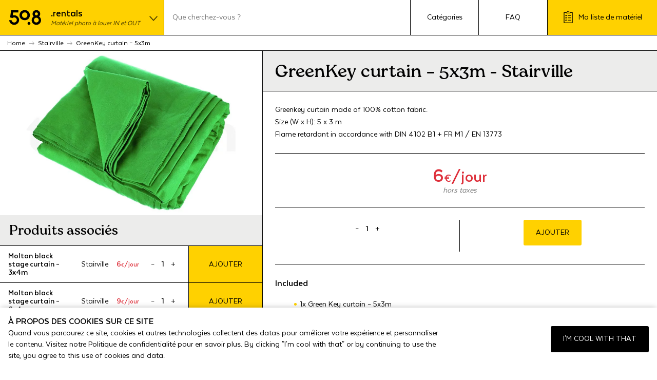

--- FILE ---
content_type: text/html; charset=UTF-8
request_url: https://www.fiftypointeight.rentals/fr/equipment/greenkey-curtain-5x3m
body_size: 17137
content:
<!doctype html>
<html lang="fr-BE">
<head>
		<!-- Google tag (gtag.js) -->
	<script async src="https://www.googletagmanager.com/gtag/js?id=G-4X77EG6PTC"></script>
	<script>
	  window.dataLayer = window.dataLayer || [];
	  function gtag(){dataLayer.push(arguments);}
	  gtag('js', new Date());
	  gtag('config', 'G-4X77EG6PTC');
	</script>
		<meta charset="UTF-8">
	<meta http-equiv="X-UA-Compatible" content="IE=edge">
	<meta name="viewport" content="width=device-width, initial-scale=1, maximum-scale=5">
	<link rel="apple-touch-icon" sizes="180x180" href="/apple-touch-icon.png">
	<link rel="icon" type="image/png" sizes="32x32" href="/favicon-32x32.png">
	<link rel="icon" type="image/png" sizes="16x16" href="/favicon-16x16.png">
	<link rel="manifest" href="/site.webmanifest">
	<link rel="mask-icon" href="/safari-pinned-tab.svg" color="#ffd100">
	<meta name="msapplication-TileColor" content="#ffd100">
	<meta name="theme-color" content="#ffd100">
	
	<link rel="canonical" href="https://www.fiftypointeight.rentals/fr/equipment/greenkey-curtain-5x3m/" />
	
	<title>Louez le GreenKey curtain &#8211; 5x3m de Stairville • 50.8 Rentals</title>
	
	
	<meta name="description" content="GreenKey curtain &#8211; 5x3m de Stairville, disponibles à la location dans et hors de nos studios pour vos productions photo et vidéo. Retrait à Zaventem près de Bruxelles - Belgique. "/>

	<meta name="keywords" content="caméra, location de caméra, location de caméra, lumière, location de lumière, location de lumière, éclairage, location d'éclairage, location d'éclairage, stroboscope, location de stroboscope, location de stroboscope, équipement, location d'équipement, location d'équipement, photo, location de photo, location de photo, photographie, location de photographie, location de photographie, Altrex, Arri, Avenger, Bowens, Brennenstuhl, Canon, Chimera, Colorama, DMG Lumière, Eizo, Foba, Hasselblad, Kupo, Manfrotto, Nichiban, Profoto, Soopl, Stairville, Steam One, Tefal, Tether Tools, V-Flat, x-rite, Fujifilm, "/>
	
	<meta property="og:url" content="https://www.fiftypointeight.rentals/fr/equipment/greenkey-curtain-5x3m" />
	<meta property="og:type" content="website" />
	
	<meta property="og:title" content="Louez le GreenKey curtain &#8211; 5x3m de Stairville • 50.8 Rentals" />
	
	<meta property="og:description" content="GreenKey curtain &#8211; 5x3m de Stairville, disponibles à la location dans et hors de nos studios pour vos productions photo et vidéo. Retrait à Zaventem près de Bruxelles - Belgique. " />
	
	<meta property="og:image" content="https://www.fiftypointeight.rentals/site/wp-content/uploads/2023/01/greenkey-curtain-508rentals-1200x630.jpg" />
	
	<meta property="fb:app_id" content="441321596265018" /> 
	
	<meta name="twitter:card" content="summary_large_image">
	<meta name="twitter:title" content="Louez le GreenKey curtain &#8211; 5x3m de Stairville • 50.8 Rentals">
	
	<meta name="twitter:description" content="GreenKey curtain &#8211; 5x3m de Stairville, disponibles à la location dans et hors de nos studios pour vos productions photo et vidéo. Retrait à Zaventem près de Bruxelles - Belgique. ">
	
	<meta name="twitter:image" content="https://www.fiftypointeight.rentals/site/wp-content/uploads/2023/01/greenkey-curtain-508rentals-1200x630.jpg">
	<meta name='robots' content='max-image-preview:large' />
<link rel="alternate" href="https://www.fiftypointeight.rentals/en/equipment/greenkey-curtain-5x3m" hreflang="en" />
<link rel="alternate" href="https://www.fiftypointeight.rentals/fr/equipment/greenkey-curtain-5x3m" hreflang="fr" />
<link rel="alternate" href="https://www.fiftypointeight.rentals/nl/equipment/greenkey-curtain-5x3m" hreflang="nl" />
<link rel='dns-prefetch' href='//www.fiftypointeight.rentals' />
<link rel='dns-prefetch' href='//cors.fiftypointeight.be' />
<link rel='dns-prefetch' href='//capi-automation.s3.us-east-2.amazonaws.com' />
<link rel="alternate" type="application/rss+xml" title="50.8 Rentals &raquo; Feed" href="https://www.fiftypointeight.rentals/fr/feed" />
<link rel="alternate" type="application/rss+xml" title="50.8 Rentals &raquo; Comments Feed" href="https://www.fiftypointeight.rentals/fr/comments/feed" />
<style id='wp-img-auto-sizes-contain-inline-css' type='text/css'>
img:is([sizes=auto i],[sizes^="auto," i]){contain-intrinsic-size:3000px 1500px}
/*# sourceURL=wp-img-auto-sizes-contain-inline-css */
</style>
<link rel='stylesheet' id='contact-form-7-css' href='https://www.fiftypointeight.rentals/site/wp-content/plugins/contact-form-7/includes/css/styles.css?ver=6.1.4' type='text/css' media='all' />
<link rel='stylesheet' id='fpe-cors-style-css' href='https://cors.fiftypointeight.be//cors-style.css?ver=6.9' type='text/css' media='all' />
<link rel='stylesheet' id='fpe-theme-style-css' href='https://www.fiftypointeight.rentals/site/wp-content/themes/FPE_Rentals-2023/style.css?ver=6.9' type='text/css' media='all' />
<script type="text/javascript" src="https://www.fiftypointeight.rentals/site/wp-includes/js/jquery/jquery.min.js?ver=3.7.1" id="jquery-core-js"></script>
<script type="text/javascript" src="https://www.fiftypointeight.rentals/site/wp-includes/js/jquery/jquery-migrate.min.js?ver=3.4.1" id="jquery-migrate-js"></script>
<script type="text/javascript" id="image-watermark-no-right-click-js-before">
/* <![CDATA[ */
var iwArgsNoRightClick = {"rightclick":"N","draganddrop":"N","devtools":"Y","enableToast":"Y","toastMessage":"This content is protected"};

//# sourceURL=image-watermark-no-right-click-js-before
/* ]]> */
</script>
<script type="text/javascript" src="https://www.fiftypointeight.rentals/site/wp-content/plugins/image-watermark/js/no-right-click.js?ver=2.0.4" id="image-watermark-no-right-click-js"></script>
<link rel="https://api.w.org/" href="https://www.fiftypointeight.rentals/wp-json/" /><link rel="alternate" title="JSON" type="application/json" href="https://www.fiftypointeight.rentals/wp-json/wp/v2/product/22542" /><link rel="canonical" href="https://www.fiftypointeight.rentals/fr/equipment/greenkey-curtain-5x3m" />
	<noscript><style>.woocommerce-product-gallery{ opacity: 1 !important; }</style></noscript>
				<script  type="text/javascript">
				!function(f,b,e,v,n,t,s){if(f.fbq)return;n=f.fbq=function(){n.callMethod?
					n.callMethod.apply(n,arguments):n.queue.push(arguments)};if(!f._fbq)f._fbq=n;
					n.push=n;n.loaded=!0;n.version='2.0';n.queue=[];t=b.createElement(e);t.async=!0;
					t.src=v;s=b.getElementsByTagName(e)[0];s.parentNode.insertBefore(t,s)}(window,
					document,'script','https://connect.facebook.net/en_US/fbevents.js');
			</script>
			<!-- WooCommerce Facebook Integration Begin -->
			<script  type="text/javascript">

				fbq('init', '602995508189641', {}, {
    "agent": "woocommerce_0-8.2.4-3.5.15"
});

				document.addEventListener( 'DOMContentLoaded', function() {
					// Insert placeholder for events injected when a product is added to the cart through AJAX.
					document.body.insertAdjacentHTML( 'beforeend', '<div class=\"wc-facebook-pixel-event-placeholder\"></div>' );
				}, false );

			</script>
			<!-- WooCommerce Facebook Integration End -->
				
		<!-- Meta Pixel Code -->
	<script>
	  !function(f,b,e,v,n,t,s)
	  {if(f.fbq)return;n=f.fbq=function(){n.callMethod?
	  n.callMethod.apply(n,arguments):n.queue.push(arguments)};
	  if(!f._fbq)f._fbq=n;n.push=n;n.loaded=!0;n.version='2.0';
	  n.queue=[];t=b.createElement(e);t.async=!0;
	  t.src=v;s=b.getElementsByTagName(e)[0];
	  s.parentNode.insertBefore(t,s)}(window, document,'script',
	  'https://connect.facebook.net/en_US/fbevents.js');
	  fbq('init', '602995508189641');
	  fbq('track', 'PageView');
	</script>
	<noscript><img height="1" width="1" style="display:none"
	  src="https://www.facebook.com/tr?id=602995508189641&ev=PageView&noscript=1"
	/></noscript>
	<!-- End Meta Pixel Code -->
	<style id='global-styles-inline-css' type='text/css'>
:root{--wp--preset--aspect-ratio--square: 1;--wp--preset--aspect-ratio--4-3: 4/3;--wp--preset--aspect-ratio--3-4: 3/4;--wp--preset--aspect-ratio--3-2: 3/2;--wp--preset--aspect-ratio--2-3: 2/3;--wp--preset--aspect-ratio--16-9: 16/9;--wp--preset--aspect-ratio--9-16: 9/16;--wp--preset--color--black: #000000;--wp--preset--color--cyan-bluish-gray: #abb8c3;--wp--preset--color--white: #ffffff;--wp--preset--color--pale-pink: #f78da7;--wp--preset--color--vivid-red: #cf2e2e;--wp--preset--color--luminous-vivid-orange: #ff6900;--wp--preset--color--luminous-vivid-amber: #fcb900;--wp--preset--color--light-green-cyan: #7bdcb5;--wp--preset--color--vivid-green-cyan: #00d084;--wp--preset--color--pale-cyan-blue: #8ed1fc;--wp--preset--color--vivid-cyan-blue: #0693e3;--wp--preset--color--vivid-purple: #9b51e0;--wp--preset--gradient--vivid-cyan-blue-to-vivid-purple: linear-gradient(135deg,rgb(6,147,227) 0%,rgb(155,81,224) 100%);--wp--preset--gradient--light-green-cyan-to-vivid-green-cyan: linear-gradient(135deg,rgb(122,220,180) 0%,rgb(0,208,130) 100%);--wp--preset--gradient--luminous-vivid-amber-to-luminous-vivid-orange: linear-gradient(135deg,rgb(252,185,0) 0%,rgb(255,105,0) 100%);--wp--preset--gradient--luminous-vivid-orange-to-vivid-red: linear-gradient(135deg,rgb(255,105,0) 0%,rgb(207,46,46) 100%);--wp--preset--gradient--very-light-gray-to-cyan-bluish-gray: linear-gradient(135deg,rgb(238,238,238) 0%,rgb(169,184,195) 100%);--wp--preset--gradient--cool-to-warm-spectrum: linear-gradient(135deg,rgb(74,234,220) 0%,rgb(151,120,209) 20%,rgb(207,42,186) 40%,rgb(238,44,130) 60%,rgb(251,105,98) 80%,rgb(254,248,76) 100%);--wp--preset--gradient--blush-light-purple: linear-gradient(135deg,rgb(255,206,236) 0%,rgb(152,150,240) 100%);--wp--preset--gradient--blush-bordeaux: linear-gradient(135deg,rgb(254,205,165) 0%,rgb(254,45,45) 50%,rgb(107,0,62) 100%);--wp--preset--gradient--luminous-dusk: linear-gradient(135deg,rgb(255,203,112) 0%,rgb(199,81,192) 50%,rgb(65,88,208) 100%);--wp--preset--gradient--pale-ocean: linear-gradient(135deg,rgb(255,245,203) 0%,rgb(182,227,212) 50%,rgb(51,167,181) 100%);--wp--preset--gradient--electric-grass: linear-gradient(135deg,rgb(202,248,128) 0%,rgb(113,206,126) 100%);--wp--preset--gradient--midnight: linear-gradient(135deg,rgb(2,3,129) 0%,rgb(40,116,252) 100%);--wp--preset--font-size--small: 13px;--wp--preset--font-size--medium: 20px;--wp--preset--font-size--large: 36px;--wp--preset--font-size--x-large: 42px;--wp--preset--spacing--20: 0.44rem;--wp--preset--spacing--30: 0.67rem;--wp--preset--spacing--40: 1rem;--wp--preset--spacing--50: 1.5rem;--wp--preset--spacing--60: 2.25rem;--wp--preset--spacing--70: 3.38rem;--wp--preset--spacing--80: 5.06rem;--wp--preset--shadow--natural: 6px 6px 9px rgba(0, 0, 0, 0.2);--wp--preset--shadow--deep: 12px 12px 50px rgba(0, 0, 0, 0.4);--wp--preset--shadow--sharp: 6px 6px 0px rgba(0, 0, 0, 0.2);--wp--preset--shadow--outlined: 6px 6px 0px -3px rgb(255, 255, 255), 6px 6px rgb(0, 0, 0);--wp--preset--shadow--crisp: 6px 6px 0px rgb(0, 0, 0);}:where(.is-layout-flex){gap: 0.5em;}:where(.is-layout-grid){gap: 0.5em;}body .is-layout-flex{display: flex;}.is-layout-flex{flex-wrap: wrap;align-items: center;}.is-layout-flex > :is(*, div){margin: 0;}body .is-layout-grid{display: grid;}.is-layout-grid > :is(*, div){margin: 0;}:where(.wp-block-columns.is-layout-flex){gap: 2em;}:where(.wp-block-columns.is-layout-grid){gap: 2em;}:where(.wp-block-post-template.is-layout-flex){gap: 1.25em;}:where(.wp-block-post-template.is-layout-grid){gap: 1.25em;}.has-black-color{color: var(--wp--preset--color--black) !important;}.has-cyan-bluish-gray-color{color: var(--wp--preset--color--cyan-bluish-gray) !important;}.has-white-color{color: var(--wp--preset--color--white) !important;}.has-pale-pink-color{color: var(--wp--preset--color--pale-pink) !important;}.has-vivid-red-color{color: var(--wp--preset--color--vivid-red) !important;}.has-luminous-vivid-orange-color{color: var(--wp--preset--color--luminous-vivid-orange) !important;}.has-luminous-vivid-amber-color{color: var(--wp--preset--color--luminous-vivid-amber) !important;}.has-light-green-cyan-color{color: var(--wp--preset--color--light-green-cyan) !important;}.has-vivid-green-cyan-color{color: var(--wp--preset--color--vivid-green-cyan) !important;}.has-pale-cyan-blue-color{color: var(--wp--preset--color--pale-cyan-blue) !important;}.has-vivid-cyan-blue-color{color: var(--wp--preset--color--vivid-cyan-blue) !important;}.has-vivid-purple-color{color: var(--wp--preset--color--vivid-purple) !important;}.has-black-background-color{background-color: var(--wp--preset--color--black) !important;}.has-cyan-bluish-gray-background-color{background-color: var(--wp--preset--color--cyan-bluish-gray) !important;}.has-white-background-color{background-color: var(--wp--preset--color--white) !important;}.has-pale-pink-background-color{background-color: var(--wp--preset--color--pale-pink) !important;}.has-vivid-red-background-color{background-color: var(--wp--preset--color--vivid-red) !important;}.has-luminous-vivid-orange-background-color{background-color: var(--wp--preset--color--luminous-vivid-orange) !important;}.has-luminous-vivid-amber-background-color{background-color: var(--wp--preset--color--luminous-vivid-amber) !important;}.has-light-green-cyan-background-color{background-color: var(--wp--preset--color--light-green-cyan) !important;}.has-vivid-green-cyan-background-color{background-color: var(--wp--preset--color--vivid-green-cyan) !important;}.has-pale-cyan-blue-background-color{background-color: var(--wp--preset--color--pale-cyan-blue) !important;}.has-vivid-cyan-blue-background-color{background-color: var(--wp--preset--color--vivid-cyan-blue) !important;}.has-vivid-purple-background-color{background-color: var(--wp--preset--color--vivid-purple) !important;}.has-black-border-color{border-color: var(--wp--preset--color--black) !important;}.has-cyan-bluish-gray-border-color{border-color: var(--wp--preset--color--cyan-bluish-gray) !important;}.has-white-border-color{border-color: var(--wp--preset--color--white) !important;}.has-pale-pink-border-color{border-color: var(--wp--preset--color--pale-pink) !important;}.has-vivid-red-border-color{border-color: var(--wp--preset--color--vivid-red) !important;}.has-luminous-vivid-orange-border-color{border-color: var(--wp--preset--color--luminous-vivid-orange) !important;}.has-luminous-vivid-amber-border-color{border-color: var(--wp--preset--color--luminous-vivid-amber) !important;}.has-light-green-cyan-border-color{border-color: var(--wp--preset--color--light-green-cyan) !important;}.has-vivid-green-cyan-border-color{border-color: var(--wp--preset--color--vivid-green-cyan) !important;}.has-pale-cyan-blue-border-color{border-color: var(--wp--preset--color--pale-cyan-blue) !important;}.has-vivid-cyan-blue-border-color{border-color: var(--wp--preset--color--vivid-cyan-blue) !important;}.has-vivid-purple-border-color{border-color: var(--wp--preset--color--vivid-purple) !important;}.has-vivid-cyan-blue-to-vivid-purple-gradient-background{background: var(--wp--preset--gradient--vivid-cyan-blue-to-vivid-purple) !important;}.has-light-green-cyan-to-vivid-green-cyan-gradient-background{background: var(--wp--preset--gradient--light-green-cyan-to-vivid-green-cyan) !important;}.has-luminous-vivid-amber-to-luminous-vivid-orange-gradient-background{background: var(--wp--preset--gradient--luminous-vivid-amber-to-luminous-vivid-orange) !important;}.has-luminous-vivid-orange-to-vivid-red-gradient-background{background: var(--wp--preset--gradient--luminous-vivid-orange-to-vivid-red) !important;}.has-very-light-gray-to-cyan-bluish-gray-gradient-background{background: var(--wp--preset--gradient--very-light-gray-to-cyan-bluish-gray) !important;}.has-cool-to-warm-spectrum-gradient-background{background: var(--wp--preset--gradient--cool-to-warm-spectrum) !important;}.has-blush-light-purple-gradient-background{background: var(--wp--preset--gradient--blush-light-purple) !important;}.has-blush-bordeaux-gradient-background{background: var(--wp--preset--gradient--blush-bordeaux) !important;}.has-luminous-dusk-gradient-background{background: var(--wp--preset--gradient--luminous-dusk) !important;}.has-pale-ocean-gradient-background{background: var(--wp--preset--gradient--pale-ocean) !important;}.has-electric-grass-gradient-background{background: var(--wp--preset--gradient--electric-grass) !important;}.has-midnight-gradient-background{background: var(--wp--preset--gradient--midnight) !important;}.has-small-font-size{font-size: var(--wp--preset--font-size--small) !important;}.has-medium-font-size{font-size: var(--wp--preset--font-size--medium) !important;}.has-large-font-size{font-size: var(--wp--preset--font-size--large) !important;}.has-x-large-font-size{font-size: var(--wp--preset--font-size--x-large) !important;}
/*# sourceURL=global-styles-inline-css */
</style>
</head> 

<body class="wp-singular product-template-default single single-product postid-22542 wp-embed-responsive wp-theme-FPE_Rentals-2023 rentals theme-FPE_Rentals-2023 woocommerce woocommerce-page woocommerce-no-js ywcas-50-8-rentals" id="language-fr">

	
	<header class="header">
		<nav id="mainNav">
			<ul>
				<li><a id="logo" href="https://www.fiftypointeight.rentals/fr/" title="50.8 Rentals - Logo"><div class="domainName">.rentals</div><div class="domainNameDesc">Matériel photo à louer IN et OUT</div></a>
					<ul id="websiteSwitcher">
						<li><a id="linkStudio" href="https://www.fiftypointeight.studio/fr" title="50.8 Studio"><div class="domainName">.studio</div><div class="domainNameDesc">Studios photo près de Bruxelles</div></a></li>
						<li><a id="linkShop" href="https://www.fiftypointeight.shop/fr" title="50.8 Shop"><div class="domainName">.shop</div><div class="domainNameDesc">Magasin professionnel pour votre matériel photo</div></a></li>
						<li><a id="linkRentals" href="https://www.fiftypointeight.rentals/fr" title="50.8 Rentals"><div class="domainName">.rentals</div><div class="domainNameDesc">Matériel photo à louer IN et OUT</div></a></li>
					</ul>
					<span id="websiteSwitcherTrigger"></span>
				</li>
				<li class="producSearchContainer"><div class="producSearchNav"><div class="yith-ajaxsearchform-container yith-ajaxsearchform-wide  ">
	<form role="search" method="get" id="yith-ajaxsearchform" action="https://www.fiftypointeight.rentals/">
		<div class="yith-ajaxsearch-filters">
			<div class="yith-ajaxsearchform-select yith-ajaxsearchform-select-list">
				<input type="hidden" id="_wpnonce" name="_wpnonce" value="bb1211b7a7" /><input type="hidden" name="_wp_http_referer" value="/fr/equipment/greenkey-curtain-5x3m" />					<input type="hidden" name="post_type" class="yit_wcas_post_type" id="yit_wcas_post_type" value="product" />
							</div>
			<div class="yith-ajaxsearchform-select yith-ajaxsearchform-select-category">
							</div>
		</div>
		<div class="search-input-container">
			<input type="search" value="" name="s" id="yith-s" class="yith-s" placeholder="Que cherchez-vous ?"  data-min-chars="1" />
			<script>
				var input = document.getElementById('yith-s');
				input.focus();
				input.select();
			</script>
					</div>

		
					<input type="hidden" name="lang" value="fr" />
		
	</form>
</div>
<script>
	jQuery(document).ready(function(a){"use strict";var b=a(".yith-s"),c="undefined"!=typeof woocommerce_params&&"undefined"!=typeof woocommerce_params.ajax_loader_url?woocommerce_params.ajax_loader_url:yith_wcas_params.loading,d=""==b.data("loader-icon")?c:b.data("loader-icon"),e=a("#yith-searchsubmit"),f=b.data("min-chars");e.on("click",function(){var b=a(this).closest("form");return""!=b.find(".yith-s").val()}),b.each(function(){var b=a(this),c=b.closest("form"),e=!1,g=c.find(".search_categories"),h=c.find(".yit_wcas_post_type"),i=c.find('[name="lang"]').length>0?c.find('[name="lang"]').val():"",j="undefined"==typeof b.data("append-to")?b.closest(".yith-ajaxsearchform-container"):b.closest(b.data("append-to")),k=yith_wcas_params.ajax_url.toString().replace("%%endpoint%%","yith_ajax_search_products");b.yithautocomplete({minChars:f,maxHeight:"auto",appendTo:j,triggerSelectOnValidInput:!1,serviceUrl:k+"&post_type="+h.val()+"&lang="+i+"&action=yith_ajax_search_products",onSearchStart:function(){b.css({"background-image":"url("+d+")","background-repeat":"no-repeat","background-position":"center right"})},onSearchComplete:function(){b.css("background-image","none"),a(window).trigger("resize"),b.trigger("focus")},onSelect:function(a){a.id!=-1&&(window.location.href=a.url)},beforeRender:function(){if("true"==yith_wcas_params.show_all&&e){var d={s:b.val(),post_type:c.find(".yit_wcas_post_type").val()};c.find(".search_categories").length>0&&(d.product_cat=c.find(".search_categories").val());var f=c.attr("action"),g=f.indexOf("?")!==-1?"&":"?",h=f+g+a.param(d),i='<div class="link-result"><a href="'+h+'">'+yith_wcas_params.show_all_text+"</a></div>",k=j.find(".autocomplete-suggestions");k.append(i)}},transformResult:function(b){return b="string"==typeof b?a.parseJSON(b):b,e=b.results,b},formatResult:function(b,c){var d="("+a.YithAutocomplete.utils.escapeRegExChars(c)+")",e="";return"undefined"!=typeof b.img&&(e+=b.img),e+='<div class="yith_wcas_result_content"><div class="title">',e+=b.value.replace(new RegExp(d,"gi"),"<strong>$1</strong>"),e+="</div>","undefined"!=typeof b.product_categories&&(e+=" "+b.product_categories),"undefined"!=typeof b.div_badge_open&&(e+=b.div_badge_open),"undefined"!=typeof b.on_sale&&(e+=b.on_sale),"undefined"!=typeof b.outofstock&&(e+=b.outofstock),"undefined"!=typeof b.featured&&(e+=b.featured),"undefined"!=typeof b.div_badge_close&&(e+=b.div_badge_close),"undefined"!=typeof b.price&&""!=b.price&&(e+=" "+yith_wcas_params.price_label+" "+b.price),"undefined"!=typeof b.excerpt&&(e+=" "+b.excerpt.replace(new RegExp(d,"gi"),"<strong>$1</strong>")),e+="</div>"}}),g.length&&g.on("change",function(a){var c=b.yithautocomplete(),d=yith_wcas_params.ajax_url.toString().replace("%%endpoint%%","yith_ajax_search_products");""!=g.val()?c.setOptions({serviceUrl:d+"&product_cat="+g.val()+"&lang="+i}):c.setOptions({serviceUrl:d+"&lang="+i}),c.hide(),c.onValueChange()}),h.length&&("any"==h.val()?g.attr("disabled","disabled"):g.removeAttr("disabled"),h.on("change",function(a){var c=b.yithautocomplete(),d=yith_wcas_params.ajax_url.toString().replace("%%endpoint%%","yith_ajax_search_products");"any"==h.val()?g.attr("disabled","disabled"):g.removeAttr("disabled"),""!=h.val()?c.setOptions({serviceUrl:d+"&post_type="+h.val()+"&lang="+i}):c.setOptions({serviceUrl:d+"&lang="+i}),c.hide(),c.onValueChange()}))})});
</script>
</div></li>
				<div id="navMobileHamburger" class="mobile">
					<div id="bread">
						<div class="tomatoes"></div>
						<div class="meat"></div>
						<div class="salad"></div>
					</div>
				</div>
				<li class="mobileHide"><a class="categories-menu" id="categories-menu-desktop-opener" href="#" title="Catégories"><span>Catégories</span></a></li>
				<li class="mobileHide"><a class="ctaFAQ" href="https://www.fiftypointeight.rentals/fr/faq" title="FAQ"><span>FAQ</span></a></li>
				<li><a class="ctaMyEquipmentList" href="https://www.fiftypointeight.rentals/fr/ma-liste-de-materiel" title="Ma liste de matériel"><span>Ma liste de matériel</span></a></li>
			</ul>
		</nav>
		<div id="mobileSearch"><div class="producSearchNav"><div class="yith-ajaxsearchform-container yith-ajaxsearchform-wide  ">
	<form role="search" method="get" id="yith-ajaxsearchform" action="https://www.fiftypointeight.rentals/">
		<div class="yith-ajaxsearch-filters">
			<div class="yith-ajaxsearchform-select yith-ajaxsearchform-select-list">
				<input type="hidden" id="_wpnonce" name="_wpnonce" value="bb1211b7a7" /><input type="hidden" name="_wp_http_referer" value="/fr/equipment/greenkey-curtain-5x3m" />					<input type="hidden" name="post_type" class="yit_wcas_post_type" id="yit_wcas_post_type" value="product" />
							</div>
			<div class="yith-ajaxsearchform-select yith-ajaxsearchform-select-category">
							</div>
		</div>
		<div class="search-input-container">
			<input type="search" value="" name="s" id="yith-s" class="yith-s" placeholder="Que cherchez-vous ?"  data-min-chars="1" />
			<script>
				var input = document.getElementById('yith-s');
				input.focus();
				input.select();
			</script>
					</div>

		
					<input type="hidden" name="lang" value="fr" />
		
	</form>
</div>
<script>
	jQuery(document).ready(function(a){"use strict";var b=a(".yith-s"),c="undefined"!=typeof woocommerce_params&&"undefined"!=typeof woocommerce_params.ajax_loader_url?woocommerce_params.ajax_loader_url:yith_wcas_params.loading,d=""==b.data("loader-icon")?c:b.data("loader-icon"),e=a("#yith-searchsubmit"),f=b.data("min-chars");e.on("click",function(){var b=a(this).closest("form");return""!=b.find(".yith-s").val()}),b.each(function(){var b=a(this),c=b.closest("form"),e=!1,g=c.find(".search_categories"),h=c.find(".yit_wcas_post_type"),i=c.find('[name="lang"]').length>0?c.find('[name="lang"]').val():"",j="undefined"==typeof b.data("append-to")?b.closest(".yith-ajaxsearchform-container"):b.closest(b.data("append-to")),k=yith_wcas_params.ajax_url.toString().replace("%%endpoint%%","yith_ajax_search_products");b.yithautocomplete({minChars:f,maxHeight:"auto",appendTo:j,triggerSelectOnValidInput:!1,serviceUrl:k+"&post_type="+h.val()+"&lang="+i+"&action=yith_ajax_search_products",onSearchStart:function(){b.css({"background-image":"url("+d+")","background-repeat":"no-repeat","background-position":"center right"})},onSearchComplete:function(){b.css("background-image","none"),a(window).trigger("resize"),b.trigger("focus")},onSelect:function(a){a.id!=-1&&(window.location.href=a.url)},beforeRender:function(){if("true"==yith_wcas_params.show_all&&e){var d={s:b.val(),post_type:c.find(".yit_wcas_post_type").val()};c.find(".search_categories").length>0&&(d.product_cat=c.find(".search_categories").val());var f=c.attr("action"),g=f.indexOf("?")!==-1?"&":"?",h=f+g+a.param(d),i='<div class="link-result"><a href="'+h+'">'+yith_wcas_params.show_all_text+"</a></div>",k=j.find(".autocomplete-suggestions");k.append(i)}},transformResult:function(b){return b="string"==typeof b?a.parseJSON(b):b,e=b.results,b},formatResult:function(b,c){var d="("+a.YithAutocomplete.utils.escapeRegExChars(c)+")",e="";return"undefined"!=typeof b.img&&(e+=b.img),e+='<div class="yith_wcas_result_content"><div class="title">',e+=b.value.replace(new RegExp(d,"gi"),"<strong>$1</strong>"),e+="</div>","undefined"!=typeof b.product_categories&&(e+=" "+b.product_categories),"undefined"!=typeof b.div_badge_open&&(e+=b.div_badge_open),"undefined"!=typeof b.on_sale&&(e+=b.on_sale),"undefined"!=typeof b.outofstock&&(e+=b.outofstock),"undefined"!=typeof b.featured&&(e+=b.featured),"undefined"!=typeof b.div_badge_close&&(e+=b.div_badge_close),"undefined"!=typeof b.price&&""!=b.price&&(e+=" "+yith_wcas_params.price_label+" "+b.price),"undefined"!=typeof b.excerpt&&(e+=" "+b.excerpt.replace(new RegExp(d,"gi"),"<strong>$1</strong>")),e+="</div>"}}),g.length&&g.on("change",function(a){var c=b.yithautocomplete(),d=yith_wcas_params.ajax_url.toString().replace("%%endpoint%%","yith_ajax_search_products");""!=g.val()?c.setOptions({serviceUrl:d+"&product_cat="+g.val()+"&lang="+i}):c.setOptions({serviceUrl:d+"&lang="+i}),c.hide(),c.onValueChange()}),h.length&&("any"==h.val()?g.attr("disabled","disabled"):g.removeAttr("disabled"),h.on("change",function(a){var c=b.yithautocomplete(),d=yith_wcas_params.ajax_url.toString().replace("%%endpoint%%","yith_ajax_search_products");"any"==h.val()?g.attr("disabled","disabled"):g.removeAttr("disabled"),""!=h.val()?c.setOptions({serviceUrl:d+"&post_type="+h.val()+"&lang="+i}):c.setOptions({serviceUrl:d+"&lang="+i}),c.hide(),c.onValueChange()}))})});
</script>
</div></div>
	</header>
	
	<div id="categories-submenu" class="subMenu">
		<div class="subMenuContainer">
			<div id="subMenuBlank"></div>
						<ul class="subMenuLinkList" id="productCatListMenu">
									<li id="digital">
						<a  id="product-digital" href="https://www.fiftypointeight.rentals/fr/product_cat_second/digital" title="Digital">
							Digital						</a>
					</li>
									<li id="flash">
						<a  id="product-flash" href="https://www.fiftypointeight.rentals/fr/product_cat_second/flash" title="Flash">
							Flash						</a>
					</li>
									<li id="continue">
						<a  id="product-continue" href="https://www.fiftypointeight.rentals/fr/product_cat_second/continue" title="Continue">
							Continue						</a>
					</li>
									<li id="grip">
						<a  id="product-grip" href="https://www.fiftypointeight.rentals/fr/product_cat_second/grip" title="Grip">
							Grip						</a>
					</li>
									<li id="divers">
						<a  id="product-divers" href="https://www.fiftypointeight.rentals/fr/product_cat_second/divers" title="Divers">
							Divers						</a>
					</li>
									<li id="consommables">
						<a  id="product-consommables" href="https://www.fiftypointeight.rentals/fr/product_cat_second/consommables" title="Consommables">
							Consommables						</a>
					</li>
							</ul>
					</div>
	</div>

	<div id="navMobile" >
		<ul>
			<li><div class="categories-menu haveSubmenu" id="categories-submenu-mobile" href="#" title="Catégories"><span>Catégories</span></div></li>
			<li><a class="ctaFAQ" href="https://www.fiftypointeight.rentals/fr/faq" title="FAQ"><span>FAQ</span></a></li>
		</ul>
		<div class="subMenuMobile" id="categories-submenu-mobile-container">
						<div class="greyTitleMini center">Catégories</div>
			<ul>
									<li id="digital">
						<a  id="product-digital" href="https://www.fiftypointeight.rentals/fr/product_cat_second/digital" title="Digital">
							Digital						</a>
					</li>
									<li id="flash">
						<a  id="product-flash" href="https://www.fiftypointeight.rentals/fr/product_cat_second/flash" title="Flash">
							Flash						</a>
					</li>
									<li id="continue">
						<a  id="product-continue" href="https://www.fiftypointeight.rentals/fr/product_cat_second/continue" title="Continue">
							Continue						</a>
					</li>
									<li id="grip">
						<a  id="product-grip" href="https://www.fiftypointeight.rentals/fr/product_cat_second/grip" title="Grip">
							Grip						</a>
					</li>
									<li id="divers">
						<a  id="product-divers" href="https://www.fiftypointeight.rentals/fr/product_cat_second/divers" title="Divers">
							Divers						</a>
					</li>
									<li id="consommables">
						<a  id="product-consommables" href="https://www.fiftypointeight.rentals/fr/product_cat_second/consommables" title="Consommables">
							Consommables						</a>
					</li>
							</ul>
		</div>
				<a class="ctaMyEquipmentList" href="https://www.fiftypointeight.rentals/fr/ma-liste-de-materiel" title="Ma liste de matériel"><span>Ma liste de matériel</span></a>
	</div>
	<div id="container">
	<nav class="woocommerce-breadcrumb"><ol itemscope itemtype="https://schema.org/BreadcrumbList"><li itemprop="itemListElement" itemscope itemtype="https://schema.org/ListItem"><a itemscope itemtype="https://schema.org/WebPage" itemprop="item" itemid="https://www.fiftypointeight.rentals/fr/" href="https://www.fiftypointeight.rentals/fr/"><span itemprop="name">Home</span></a><meta itemprop="position" content="1" /></li><span class="delimiter"></span><li itemprop="itemListElement" itemscope itemtype="https://schema.org/ListItem"><a itemscope itemtype="https://schema.org/WebPage" itemprop="item" itemid="https://www.fiftypointeight.rentals/fr/equipment-brand/stairville" href="https://www.fiftypointeight.rentals/fr/equipment-brand/stairville"><span itemprop="name">Stairville</span></a><meta itemprop="position" content="2" /></li><span class="delimiter"></span><li itemprop="itemListElement" itemscope itemtype="https://schema.org/ListItem"><span itemprop="name">GreenKey curtain &#8211; 5x3m</span><meta itemprop="position" content="3" /></li></ol></nav><div id="primary" class="content-area"><main id="main" class="site-main" role="main">
					
			<div class="woocommerce-notices-wrapper"></div><div id="product-22542" class="product type-product post-22542 status-publish first instock product_cat-stairville has-post-thumbnail taxable shipping-taxable purchasable product-type-simple" >
	<section id="productTopImageText">
		<div class="leftColumn">
		<div class="woocommerce-product-gallery woocommerce-product-gallery--with-images woocommerce-product-gallery--columns-4 images" data-columns="4" style="opacity: 0; transition: opacity .25s ease-in-out;">
	<div class="woocommerce-product-gallery__wrapper">
		<div data-thumb="https://www.fiftypointeight.rentals/site/wp-content/uploads/2023/01/greenkey-curtain-508rentals-100x100.jpg" data-thumb-alt="" class="woocommerce-product-gallery__image"><a href="https://www.fiftypointeight.rentals/site/wp-content/uploads/2023/01/greenkey-curtain-508rentals.jpg"><img width="768" height="602" src="https://www.fiftypointeight.rentals/site/wp-content/uploads/2023/01/greenkey-curtain-508rentals-768x602.jpg" class="wp-post-image" alt="" title="Greenkey-curtain-508rentals" data-caption="" data-src="https://www.fiftypointeight.rentals/site/wp-content/uploads/2023/01/greenkey-curtain-508rentals.jpg" data-large_image="https://www.fiftypointeight.rentals/site/wp-content/uploads/2023/01/greenkey-curtain-508rentals.jpg" data-large_image_width="3000" data-large_image_height="2350" decoding="async" fetchpriority="high" srcset="https://www.fiftypointeight.rentals/site/wp-content/uploads/2023/01/greenkey-curtain-508rentals-768x602.jpg 768w, https://www.fiftypointeight.rentals/site/wp-content/uploads/2023/01/greenkey-curtain-508rentals-512x401.jpg 512w, https://www.fiftypointeight.rentals/site/wp-content/uploads/2023/01/greenkey-curtain-508rentals-1024x802.jpg 1024w, https://www.fiftypointeight.rentals/site/wp-content/uploads/2023/01/greenkey-curtain-508rentals-256x201.jpg 256w, https://www.fiftypointeight.rentals/site/wp-content/uploads/2023/01/greenkey-curtain-508rentals-1536x1203.jpg 1536w, https://www.fiftypointeight.rentals/site/wp-content/uploads/2023/01/greenkey-curtain-508rentals-2048x1604.jpg 2048w, https://www.fiftypointeight.rentals/site/wp-content/uploads/2023/01/greenkey-curtain-508rentals-384x301.jpg 384w" sizes="(max-width: 768px) 100vw, 768px" /></a></div>	</div>
</div>
<div id="productBottomDetailsRelated">
	<section class="related products">

					<div class="productTitle greyTitle greyTitleSmall">Produits associés</div>
				
		<ul class="products columns-4">

			
					<li class="product type-product post-22428 status-publish first instock product_cat-stairville has-post-thumbnail taxable shipping-taxable purchasable product-type-simple" data-src="https://www.fiftypointeight.rentals/site/wp-content/uploads/2022/11/studio-grip-stairville-stage-curtain-512x512.jpg">
<div class="productLineLeftBlock"><div><a href="https://www.fiftypointeight.rentals/fr/equipment/molton-black-stage-curtain-3x4m" title="Louez le Molton black stage curtain &#8211; 3x4m" class="woocommerce-LoopProduct-link woocommerce-loop-product__link"><h3 class="woocommerce-loop-product__title">Molton black stage curtain &#8211; 3x4m</h3></a></div><h4 class="woocommerce-loop-product__brand">Stairville </h4>
	<span class="price"><span class="woocommerce-Price-amount amount"><bdi>6<span class="comma"></span><span class="decimal"></span><span class="woocommerce-Price-currencySymbol">&euro;</span></bdi></span><small>/jour</small></span>


</div><div class="productLineRightBlock"><form action="?add-to-cart=22428" class="cart listQtt" method="post" enctype="multipart/form-data"><span class="input-number-decrement input-number-button">–</span><div class="quantity">
		<label class="screen-reader-text" for="quantity_696f6a489aa8d">Molton black stage curtain - 3x4m quantity</label>
	<input
		type="number"
				id="quantity_696f6a489aa8d"
		class="input-text qty text"
		name="quantity"
		value="1"
		aria-label="Product quantity"
		size="4"
		min="0"
		max=""
					step="1"
			placeholder=""
			inputmode="numeric"
			autocomplete="off"
			/>
	</div>
<span class="input-number-increment input-number-button">+</span></form>
<div
	class="yith-ywraq-add-to-quote add-to-quote-22428 myCtaContainer" >
		<div class="yith-ywraq-add-button show" style="display:block"  data-product_id="22428">
		
<a href="#" class="add-request-quote-button ywraq-link myCta myCtaYellow" data-product_id="22428" data-wp_nonce="21ad4a1035" >
				Ajouter	</a>
	</div>
	<div
		class="yith_ywraq_add_item_product-response-22428 yith_ywraq_add_item_product_message hide hide-when-removed"
		style="display:none" data-product_id="22428"></div>
	<div
		class="yith_ywraq_add_item_response-22428 yith_ywraq_add_item_response_message hide hide-when-removed"
		data-product_id="22428"
		style="display:none">Ajouté</div>
	<div
		class="yith_ywraq_add_item_browse-list-22428 yith_ywraq_add_item_browse_message  hide hide-when-removed"
		style="display:none"
		data-product_id="22428"><a class="myCta" href="https://www.fiftypointeight.rentals/en/my-equipment-list">Added, view your list</a></div>

</div>

<div class="clear"></div>
</div><div class="clear"></div></li>

			
					<li class="product type-product post-22426 status-publish instock product_cat-stairville has-post-thumbnail taxable shipping-taxable purchasable product-type-simple" data-src="https://www.fiftypointeight.rentals/site/wp-content/uploads/2022/11/studio-grip-stairville-stage-curtain-512x512.jpg">
<div class="productLineLeftBlock"><div><a href="https://www.fiftypointeight.rentals/fr/equipment/molton-black-stage-curtain-6x4m" title="Louez le Molton black stage curtain &#8211; 6x4m" class="woocommerce-LoopProduct-link woocommerce-loop-product__link"><h3 class="woocommerce-loop-product__title">Molton black stage curtain &#8211; 6x4m</h3></a></div><h4 class="woocommerce-loop-product__brand">Stairville </h4>
	<span class="price"><span class="woocommerce-Price-amount amount"><bdi>9<span class="comma"></span><span class="decimal"></span><span class="woocommerce-Price-currencySymbol">&euro;</span></bdi></span><small>/jour</small></span>


</div><div class="productLineRightBlock"><form action="?add-to-cart=22426" class="cart listQtt" method="post" enctype="multipart/form-data"><span class="input-number-decrement input-number-button">–</span><div class="quantity">
		<label class="screen-reader-text" for="quantity_696f6a489df70">Molton black stage curtain - 6x4m quantity</label>
	<input
		type="number"
				id="quantity_696f6a489df70"
		class="input-text qty text"
		name="quantity"
		value="1"
		aria-label="Product quantity"
		size="4"
		min="0"
		max=""
					step="1"
			placeholder=""
			inputmode="numeric"
			autocomplete="off"
			/>
	</div>
<span class="input-number-increment input-number-button">+</span></form>
<div
	class="yith-ywraq-add-to-quote add-to-quote-22426 myCtaContainer" >
		<div class="yith-ywraq-add-button show" style="display:block"  data-product_id="22426">
		
<a href="#" class="add-request-quote-button ywraq-link myCta myCtaYellow" data-product_id="22426" data-wp_nonce="c6fbdb01ad" >
				Ajouter	</a>
	</div>
	<div
		class="yith_ywraq_add_item_product-response-22426 yith_ywraq_add_item_product_message hide hide-when-removed"
		style="display:none" data-product_id="22426"></div>
	<div
		class="yith_ywraq_add_item_response-22426 yith_ywraq_add_item_response_message hide hide-when-removed"
		data-product_id="22426"
		style="display:none">Ajouté</div>
	<div
		class="yith_ywraq_add_item_browse-list-22426 yith_ywraq_add_item_browse_message  hide hide-when-removed"
		style="display:none"
		data-product_id="22426"><a class="myCta" href="https://www.fiftypointeight.rentals/en/my-equipment-list">Added, view your list</a></div>

</div>

<div class="clear"></div>
</div><div class="clear"></div></li>

			
		</ul>

	</section>
	</div>		</div>
	
		<div class="rightColumn summary entry-summary">
			
<header class="productTitle greyTitle" >
    <h1>GreenKey curtain &#8211; 5x3m</h1>
     - <h2>Stairville</h2></header>
<div class="woocommerce_single_product_description textZone"><div class="woocommerce-product-details__short-description">
	<p>Greenkey curtain made of 100% cotton fabric.<br />
Size (W x H): 5 x 3 m<br />
Flame retardant in accordance with DIN 4102 B1 + FR M1 / EN 13773</p>
</div>
</div>

<div class="productPriceZone">
    <div class="productPrice">
        <span class="price price"><span class="woocommerce-Price-amount amount"><bdi>6<span class="comma"></span><span class="decimal"></span><span class="woocommerce-Price-currencySymbol">&euro;</span></bdi></span><small>/jour</small></span>
        <span class="priceExVAT">hors taxes</span>
    </div>
</div>


	
	<form class="cart" action="https://www.fiftypointeight.rentals/fr/equipment/greenkey-curtain-5x3m" method="post" enctype='multipart/form-data'>
				<div class="quantitySelector">
			<div class="input-number-container listQtt">
				<span class="input-number-decrement input-number-button">–</span>
				<div class="quantity">
		<label class="screen-reader-text" for="quantity_696f6a489f8a5">GreenKey curtain - 5x3m quantity</label>
	<input
		type="number"
				id="quantity_696f6a489f8a5"
		class="input-text qty text"
		name="quantity"
		value="1"
		aria-label="Product quantity"
		size="4"
		min="1"
		max=""
					step="1"
			placeholder=""
			inputmode="numeric"
			autocomplete="off"
			/>
	</div>
				<span class="input-number-increment input-number-button">+</span>
			</div>
		</div>

		
		
<div
	class="yith-ywraq-add-to-quote add-to-quote-22542 myCtaContainer" >
		<div class="yith-ywraq-add-button show" style="display:block"  data-product_id="22542">
		
<a href="#" class="add-request-quote-button ywraq-link myCta myCtaYellow" data-product_id="22542" data-wp_nonce="99832804c8" >
				Ajouter	</a>
	</div>
	<div
		class="yith_ywraq_add_item_product-response-22542 yith_ywraq_add_item_product_message hide hide-when-removed"
		style="display:none" data-product_id="22542"></div>
	<div
		class="yith_ywraq_add_item_response-22542 yith_ywraq_add_item_response_message hide hide-when-removed"
		data-product_id="22542"
		style="display:none">Ajouté</div>
	<div
		class="yith_ywraq_add_item_browse-list-22542 yith_ywraq_add_item_browse_message  hide hide-when-removed"
		style="display:none"
		data-product_id="22542"><a class="myCta" href="https://www.fiftypointeight.rentals/en/my-equipment-list">Added, view your list</a></div>

</div>

<div class="clear"></div>
	</form>

	
<div class="woocommerce_single_product_description textZone"><h3>Included</h3>
<ul>
<li>1x Green Key curtain &#8211; 5x3m</li>
</ul>
</div>		</div>
	</section>
	
		
	<section class="woocommerce-tabs wc-tabs-wrapper">
							<div class="woocommerce-Tabs-panel woocommerce-Tabs-panel--description panel entry-content " id="tab-description" role="tabpanel" aria-labelledby="tab-title-description">
				
			</div>
		
			</section>


	<section class="related products">

					<div class="productTitle greyTitle greyTitleSmall">Produits associés</div>
				
		<ul class="products columns-4">

			
					<li class="product type-product post-22426 status-publish first instock product_cat-stairville has-post-thumbnail taxable shipping-taxable purchasable product-type-simple" data-src="https://www.fiftypointeight.rentals/site/wp-content/uploads/2022/11/studio-grip-stairville-stage-curtain-512x512.jpg">
<div class="productLineLeftBlock"><div><a href="https://www.fiftypointeight.rentals/fr/equipment/molton-black-stage-curtain-6x4m" title="Louez le Molton black stage curtain &#8211; 6x4m" class="woocommerce-LoopProduct-link woocommerce-loop-product__link"><h3 class="woocommerce-loop-product__title">Molton black stage curtain &#8211; 6x4m</h3></a></div><h4 class="woocommerce-loop-product__brand">Stairville </h4>
	<span class="price"><span class="woocommerce-Price-amount amount"><bdi>9<span class="comma"></span><span class="decimal"></span><span class="woocommerce-Price-currencySymbol">&euro;</span></bdi></span><small>/jour</small></span>


</div><div class="productLineRightBlock"><form action="?add-to-cart=22426" class="cart listQtt" method="post" enctype="multipart/form-data"><span class="input-number-decrement input-number-button">–</span><div class="quantity">
		<label class="screen-reader-text" for="quantity_696f6a48a108d">Molton black stage curtain - 6x4m quantity</label>
	<input
		type="number"
				id="quantity_696f6a48a108d"
		class="input-text qty text"
		name="quantity"
		value="1"
		aria-label="Product quantity"
		size="4"
		min="0"
		max=""
					step="1"
			placeholder=""
			inputmode="numeric"
			autocomplete="off"
			/>
	</div>
<span class="input-number-increment input-number-button">+</span></form>
<div
	class="yith-ywraq-add-to-quote add-to-quote-22426 myCtaContainer" >
		<div class="yith-ywraq-add-button show" style="display:block"  data-product_id="22426">
		
<a href="#" class="add-request-quote-button ywraq-link myCta myCtaYellow" data-product_id="22426" data-wp_nonce="c6fbdb01ad" >
				Ajouter	</a>
	</div>
	<div
		class="yith_ywraq_add_item_product-response-22426 yith_ywraq_add_item_product_message hide hide-when-removed"
		style="display:none" data-product_id="22426"></div>
	<div
		class="yith_ywraq_add_item_response-22426 yith_ywraq_add_item_response_message hide hide-when-removed"
		data-product_id="22426"
		style="display:none">Ajouté</div>
	<div
		class="yith_ywraq_add_item_browse-list-22426 yith_ywraq_add_item_browse_message  hide hide-when-removed"
		style="display:none"
		data-product_id="22426"><a class="myCta" href="https://www.fiftypointeight.rentals/en/my-equipment-list">Added, view your list</a></div>

</div>

<div class="clear"></div>
</div><div class="clear"></div></li>

			
					<li class="product type-product post-22428 status-publish instock product_cat-stairville has-post-thumbnail taxable shipping-taxable purchasable product-type-simple" data-src="https://www.fiftypointeight.rentals/site/wp-content/uploads/2022/11/studio-grip-stairville-stage-curtain-512x512.jpg">
<div class="productLineLeftBlock"><div><a href="https://www.fiftypointeight.rentals/fr/equipment/molton-black-stage-curtain-3x4m" title="Louez le Molton black stage curtain &#8211; 3x4m" class="woocommerce-LoopProduct-link woocommerce-loop-product__link"><h3 class="woocommerce-loop-product__title">Molton black stage curtain &#8211; 3x4m</h3></a></div><h4 class="woocommerce-loop-product__brand">Stairville </h4>
	<span class="price"><span class="woocommerce-Price-amount amount"><bdi>6<span class="comma"></span><span class="decimal"></span><span class="woocommerce-Price-currencySymbol">&euro;</span></bdi></span><small>/jour</small></span>


</div><div class="productLineRightBlock"><form action="?add-to-cart=22428" class="cart listQtt" method="post" enctype="multipart/form-data"><span class="input-number-decrement input-number-button">–</span><div class="quantity">
		<label class="screen-reader-text" for="quantity_696f6a48a19de">Molton black stage curtain - 3x4m quantity</label>
	<input
		type="number"
				id="quantity_696f6a48a19de"
		class="input-text qty text"
		name="quantity"
		value="1"
		aria-label="Product quantity"
		size="4"
		min="0"
		max=""
					step="1"
			placeholder=""
			inputmode="numeric"
			autocomplete="off"
			/>
	</div>
<span class="input-number-increment input-number-button">+</span></form>
<div
	class="yith-ywraq-add-to-quote add-to-quote-22428 myCtaContainer" >
		<div class="yith-ywraq-add-button show" style="display:block"  data-product_id="22428">
		
<a href="#" class="add-request-quote-button ywraq-link myCta myCtaYellow" data-product_id="22428" data-wp_nonce="21ad4a1035" >
				Ajouter	</a>
	</div>
	<div
		class="yith_ywraq_add_item_product-response-22428 yith_ywraq_add_item_product_message hide hide-when-removed"
		style="display:none" data-product_id="22428"></div>
	<div
		class="yith_ywraq_add_item_response-22428 yith_ywraq_add_item_response_message hide hide-when-removed"
		data-product_id="22428"
		style="display:none">Ajouté</div>
	<div
		class="yith_ywraq_add_item_browse-list-22428 yith_ywraq_add_item_browse_message  hide hide-when-removed"
		style="display:none"
		data-product_id="22428"><a class="myCta" href="https://www.fiftypointeight.rentals/en/my-equipment-list">Added, view your list</a></div>

</div>

<div class="clear"></div>
</div><div class="clear"></div></li>

			
		</ul>

	</section>
	</div>


		
	</main></div>
	</div>

		<section id="followUsNew">
			<a class="marquee" target="_blank" title="50.8 Rentals Instagram"  rel="noopener"  href="https://www.instagram.com/50.8rentals/">
				<ul class="marquee__content">
					<li>Suivez nous sur instagram</li>
					<li class="igLogo"></li>
					<li>Suivez nous sur instagram</li>
					<li class="igLogo"></li>
					<li>Suivez nous sur instagram</li>
					<li class="igLogo"></li>
				</ul>
				<!-- Mirrors the content above -->
				<ul class="marquee__content" aria-hidden="true">
					<li>Suivez nous sur instagram</li>
					<li class="igLogo"></li>
					<li>Suivez nous sur instagram</li>
					<li class="igLogo"></li>
					<li>Suivez nous sur instagram</li>
					<li class="igLogo"></li>
				</ul>
			</a>
		</section>
		<footer>
			<section id="footerSocial">
				<div id="social">
					<span class="myH4">Social</span>
					<ul>
						<li>
						<span class="myH5">Instagram</span>
							<a class="instagram hoverStudio" target="_blank" title="50.8 Studio Instagram"  rel="noopener" href="https://www.instagram.com/50.8studio/">50.8studio</a>
							<a class="instagram hoverShop" target="_blank" title="50.8 Shop Instagram"  rel="noopener" href="https://www.instagram.com/50.8shop/">50.8shop</a>
							<a class="instagram hoverRentals" target="_blank" title="50.8 Rentals Instagram"  rel="noopener" href="https://www.instagram.com/50.8rentals/">50.8rentals</a>
						</li>
						<li>
						<span class="myH5">Facebook</span>
							<a class="facebook hoverStudio"  target="_blank" title="50.8 Studio Facebook"  rel="noopener" href="https://www.facebook.com/50.8studio.be">50.8studio.be</a>
							<a class="facebook hoverShop"  target="_blank" title="50.8 Shop Facebook"  rel="noopener" href="https://www.facebook.com/50.8shop.be">50.8shop.be</a>
						</li>
						<li>
						</li>
					</ul>
				</div>
				<div class="languageSwitcher"><label class="screen-reader-text" for="lang_choice_polylang-2">Choose a language</label><select name="lang_choice_polylang-2" id="lang_choice_polylang-2" class="pll-switcher-select">
	<option value="https://www.fiftypointeight.rentals/en/equipment/greenkey-curtain-5x3m" lang="en-US">English</option>
	<option value="https://www.fiftypointeight.rentals/fr/equipment/greenkey-curtain-5x3m" lang="fr-BE" selected='selected'>Français</option>
	<option value="https://www.fiftypointeight.rentals/nl/equipment/greenkey-curtain-5x3m" lang="nl-BE">Nederlands</option>

</select>
<script type="text/javascript">
					document.getElementById( "lang_choice_polylang-2" ).addEventListener( "change", function ( event ) { location.href = event.currentTarget.value; } )
				</script></div>			</section>
			<section id="footerCategory">
									<span class="myH4">Marques</span>
					<ul class="catList">
											<li itemprop="brand" itemscope itemtype="http://schema.org/Brand">
							<a href="https://www.fiftypointeight.rentals/fr/equipment-brand/altrex" itemprop="name" title="Altrex">
								Altrex							</a>
						</li>
											<li itemprop="brand" itemscope itemtype="http://schema.org/Brand">
							<a href="https://www.fiftypointeight.rentals/fr/equipment-brand/arri" itemprop="name" title="Arri">
								Arri							</a>
						</li>
											<li itemprop="brand" itemscope itemtype="http://schema.org/Brand">
							<a href="https://www.fiftypointeight.rentals/fr/equipment-brand/avenger" itemprop="name" title="Avenger">
								Avenger							</a>
						</li>
											<li itemprop="brand" itemscope itemtype="http://schema.org/Brand">
							<a href="https://www.fiftypointeight.rentals/fr/equipment-brand/bowens" itemprop="name" title="Bowens">
								Bowens							</a>
						</li>
											<li itemprop="brand" itemscope itemtype="http://schema.org/Brand">
							<a href="https://www.fiftypointeight.rentals/fr/equipment-brand/brennenstuhl" itemprop="name" title="Brennenstuhl">
								Brennenstuhl							</a>
						</li>
											<li itemprop="brand" itemscope itemtype="http://schema.org/Brand">
							<a href="https://www.fiftypointeight.rentals/fr/equipment-brand/broncolor" itemprop="name" title="Broncolor">
								Broncolor							</a>
						</li>
											<li itemprop="brand" itemscope itemtype="http://schema.org/Brand">
							<a href="https://www.fiftypointeight.rentals/fr/equipment-brand/canon" itemprop="name" title="Canon">
								Canon							</a>
						</li>
											<li itemprop="brand" itemscope itemtype="http://schema.org/Brand">
							<a href="https://www.fiftypointeight.rentals/fr/equipment-brand/chimera" itemprop="name" title="Chimera">
								Chimera							</a>
						</li>
											<li itemprop="brand" itemscope itemtype="http://schema.org/Brand">
							<a href="https://www.fiftypointeight.rentals/fr/equipment-brand/colorama" itemprop="name" title="Colorama">
								Colorama							</a>
						</li>
											<li itemprop="brand" itemscope itemtype="http://schema.org/Brand">
							<a href="https://www.fiftypointeight.rentals/fr/equipment-brand/dmg-lumiere" itemprop="name" title="DMG Lumière">
								DMG Lumière							</a>
						</li>
											<li itemprop="brand" itemscope itemtype="http://schema.org/Brand">
							<a href="https://www.fiftypointeight.rentals/fr/equipment-brand/eizo" itemprop="name" title="Eizo">
								Eizo							</a>
						</li>
											<li itemprop="brand" itemscope itemtype="http://schema.org/Brand">
							<a href="https://www.fiftypointeight.rentals/fr/equipment-brand/foba" itemprop="name" title="Foba">
								Foba							</a>
						</li>
											<li itemprop="brand" itemscope itemtype="http://schema.org/Brand">
							<a href="https://www.fiftypointeight.rentals/fr/equipment-brand/fujifilm" itemprop="name" title="Fujifilm">
								Fujifilm							</a>
						</li>
											<li itemprop="brand" itemscope itemtype="http://schema.org/Brand">
							<a href="https://www.fiftypointeight.rentals/fr/equipment-brand/hasselblad" itemprop="name" title="Hasselblad">
								Hasselblad							</a>
						</li>
											<li itemprop="brand" itemscope itemtype="http://schema.org/Brand">
							<a href="https://www.fiftypointeight.rentals/fr/equipment-brand/kupo" itemprop="name" title="Kupo">
								Kupo							</a>
						</li>
											<li itemprop="brand" itemscope itemtype="http://schema.org/Brand">
							<a href="https://www.fiftypointeight.rentals/fr/equipment-brand/manfrotto" itemprop="name" title="Manfrotto">
								Manfrotto							</a>
						</li>
											<li itemprop="brand" itemscope itemtype="http://schema.org/Brand">
							<a href="https://www.fiftypointeight.rentals/fr/equipment-brand/nichiban" itemprop="name" title="Nichiban">
								Nichiban							</a>
						</li>
											<li itemprop="brand" itemscope itemtype="http://schema.org/Brand">
							<a href="https://www.fiftypointeight.rentals/fr/equipment-brand/profoto" itemprop="name" title="Profoto">
								Profoto							</a>
						</li>
											<li itemprop="brand" itemscope itemtype="http://schema.org/Brand">
							<a href="https://www.fiftypointeight.rentals/fr/equipment-brand/samsung" itemprop="name" title="Samsung">
								Samsung							</a>
						</li>
											<li itemprop="brand" itemscope itemtype="http://schema.org/Brand">
							<a href="https://www.fiftypointeight.rentals/fr/equipment-brand/soopl" itemprop="name" title="Soopl">
								Soopl							</a>
						</li>
											<li itemprop="brand" itemscope itemtype="http://schema.org/Brand">
							<a href="https://www.fiftypointeight.rentals/fr/equipment-brand/stairville" itemprop="name" title="Stairville">
								Stairville							</a>
						</li>
											<li itemprop="brand" itemscope itemtype="http://schema.org/Brand">
							<a href="https://www.fiftypointeight.rentals/fr/equipment-brand/steam-one" itemprop="name" title="Steam One">
								Steam One							</a>
						</li>
											<li itemprop="brand" itemscope itemtype="http://schema.org/Brand">
							<a href="https://www.fiftypointeight.rentals/fr/equipment-brand/tefal" itemprop="name" title="Tefal">
								Tefal							</a>
						</li>
											<li itemprop="brand" itemscope itemtype="http://schema.org/Brand">
							<a href="https://www.fiftypointeight.rentals/fr/equipment-brand/tether-tools" itemprop="name" title="Tether Tools">
								Tether Tools							</a>
						</li>
											<li itemprop="brand" itemscope itemtype="http://schema.org/Brand">
							<a href="https://www.fiftypointeight.rentals/fr/equipment-brand/v-flat" itemprop="name" title="V-Flat">
								V-Flat							</a>
						</li>
											<li itemprop="brand" itemscope itemtype="http://schema.org/Brand">
							<a href="https://www.fiftypointeight.rentals/fr/equipment-brand/x-rite" itemprop="name" title="x-rite">
								x-rite							</a>
						</li>
										</ul>
								<br/>
									<span class="myH4">Catégories</span>
					<ul class="catList">
											<li>
							<a href="https://www.fiftypointeight.rentals/fr/product_cat_second/digital" title="Digital">
								Digital							</a>
						</li>
											<li>
							<a href="https://www.fiftypointeight.rentals/fr/product_cat_second/flash" title="Flash">
								Flash							</a>
						</li>
											<li>
							<a href="https://www.fiftypointeight.rentals/fr/product_cat_second/continue" title="Continue">
								Continue							</a>
						</li>
											<li>
							<a href="https://www.fiftypointeight.rentals/fr/product_cat_second/grip" title="Grip">
								Grip							</a>
						</li>
											<li>
							<a href="https://www.fiftypointeight.rentals/fr/product_cat_second/divers" title="Divers">
								Divers							</a>
						</li>
											<li>
							<a href="https://www.fiftypointeight.rentals/fr/product_cat_second/consommables" title="Consommables">
								Consommables							</a>
						</li>
										</ul>
							</section>
			<section>
				<span class="myH4">Adresse</span>
				<address>
					Weihoek 1<br>
					1930 Zaventem<br>
					Belgium<br>
				</address>
			</section>
			<section id="footerNewsletter">
				<span class="myH4">Newsletter</span>
				<p>Inscrivez-vous à la newsletter de 50.8 Rentals et restez informé des derniers produits et des nouvelles marques ajoutées.</p>
				<!-- Begin Mailchimp Signup Form -->
				<form action="https://rentals.us21.list-manage.com/subscribe/post?u=131b6ef6b80c142939f164590&amp;id=83af7a470c&amp;f_id=0025c1e1f0" method="post" id="mc-embedded-subscribe-form" name="mc-embedded-subscribe-form" class="validate" target="_blank">
					<div id="mc_embed_signup_scroll">
						<div class="mc-field-group">
							<input type="email" value="" name="EMAIL" class="required email" id="mce-EMAIL" placeholder="Adresse e-mail" required>
							<span id="mce-EMAIL-HELPERTEXT" class="helper_text"></span>
						</div>
						<div hidden="true"><input type="hidden" name="tags" value="1906"></div>
						<div id="mce-responses" class="clear foot">
							<div class="response" id="mce-error-response" style="display:none"></div>
							<div class="response" id="mce-success-response" style="display:none"></div>
						</div> 
						<div style="position: absolute; left: -5000px;" aria-hidden="true"><input type="text" name="b_24bd0e40ca496725c73ed95ae_4c5e0ca8bb" tabindex="-1" value=""></div>
						<input type="submit" value="S'inscrire" name="subscribe" id="mc-embedded-subscribe-footer" class="button myCta">
					</div>
				</form>
				<!--End mc_embed_signup-->
			</section>
		</footer>
		<section id="legals">
			<span style="float:right">© 2026 - 50.8 Rentals</span>
			<a title="Conditions de location et confidentialité" href="https://cors.fiftypointeight.be/terms-and-privacy" target="_blank">Conditions de location et confidentialité</a>
		</section>
	
		<div id="faq-widget-btn-container"><div>?</div></div>
		<div id="cursorFollower"><img src=""/></div>
		
		
		<div id="popUp">
			<div id="popUpContainer">
				<div id="popUpTitle">Newsletter<div id="closePopUp"></div></div>
				<div id="popUpContent">
					<p>Inscrivez-vous à la newsletter de 50.8 Rentals et restez informé des derniers produits et des nouvelles marques ajoutées.</p>
				<!-- Begin Mailchimp Signup Form -->
				<form action="https://rentals.us21.list-manage.com/subscribe/post?u=131b6ef6b80c142939f164590&amp;id=83af7a470c&amp;f_id=0025c1e1f0" method="post" id="mc-embedded-subscribe-form" name="mc-embedded-subscribe-form" class="validate" target="_blank">
					<div id="mc_embed_signup_scroll"  class="myCtaContainer">
						<div class="mc-field-group">
							<input type="email" value="" name="EMAIL" class="required email" id="mce-EMAIL" placeholder="Adresse e-mail" required>
							<span id="mce-EMAIL-HELPERTEXT" class="helper_text"></span>
						</div>
						<div hidden="true"><input type="hidden" name="tags" value="1908"></div>
						<div id="mce-responses" class="clear foot">
							<div class="response" id="mce-error-response" style="display:none"></div>
							<div class="response" id="mce-success-response" style="display:none"></div>
						</div> 
						<div style="position: absolute; left: -5000px;" aria-hidden="true"><input type="text" name="b_24bd0e40ca496725c73ed95ae_4c5e0ca8bb" tabindex="-1" value=""></div>
						<input type="submit" value="S'inscrire" name="subscribe" id="mc-embedded-subscribe-pop-up" class="button myCta">
					</div>
				</form>
				<!--End mc_embed_signup-->
				</div>
			</div>
		</div>
		
		
		<div id="cookieMessage">
			<div id="cookieContent">
				<div id="cookieText">
				<b>À propos des cookies sur ce site</b><br>
				Quand vous parcourez ce site, cookies et autres technologies collectent des datas pour améliorer votre expérience et personnaliser le contenu. Visitez notre <a title="Conditions de location et confidentialité" href="https://cors.fiftypointeight.be/terms-and-privacy/" target="_blank">Politique de confidentialité</a> pour en savoir plus.  By clicking "I'm cool with that" or by continuing to use the site, you agree to this use of cookies and data.<br>
				</div>
				<div class="myCta myCtaSkinny myCtaBlack" id="cookieClose">I'm cool with that</div>
			</div>
		</div>



				<script type="application/ld+json">
			{
				"@context" : "http://schema.org",
				"@type" : "Product",
				"@id": "https://www.fiftypointeight.rentals/fr/equipment/greenkey-curtain-5x3m",
				"name":"Stairville GreenKey curtain &#8211; 5x3m",
				"url":"https://www.fiftypointeight.rentals/fr/equipment/greenkey-curtain-5x3m",
				"description":"Greenkey curtain made of 100% cotton fabric.
Size (W x H): 5 x 3 m
Flame retardant in accordance with DIN 4102 B1 + FR M1 / EN 13773",
				"image" : "https://www.fiftypointeight.rentals/site/wp-content/uploads/2023/01/greenkey-curtain-508rentals.jpg",
				"sku":"22542",
				"category":"Divers",
				"itemCondition":"https://schema.org/NewCondition",
				"brand" : {
					"@type" : "Brand",
					"name" : "Stairville,"
				},
				"offers" : {
					"@type": "Offer",
					"price": "6",
					"priceCurrency": "EUR",
					"priceValidUntil": "2050-12-31",
					"availability": "http://schema.org/InStock",
					"url":"https://www.fiftypointeight.rentals/fr/equipment/greenkey-curtain-5x3m",
					"seller" : {
						"@type": "Organization",
						"name": "50.8 Rentals",
						"url":"http://www.fiftypointeight.rentals"
					}
				},
				"aggregateRating" : {
					"@type": "AggregateRating",
					"ratingValue": "4.7",
					"reviewCount":"26"
				}
			}
		</script>
			



		<script type="application/ld+json">
			{
				"@context": "https://schema.org",
				"@id": "https://www.fiftypointeight.rentals/#localbusiness",
				"@type": "ProfessionalService",	
				"name": "50.8 Rentals",
				"alternateName": "Fifty Point Eight Rentals",
				"description": "Location de matériel pour photographe professionnel avec une large gamme d'appareils photo, d'objectifs, de flash studio, disponible à la location in & out, Zaventem / Bruxelles - Belgique",	
				"url": "https://www.fiftypointeight.rentals/",
				"logo": "https://cors.fiftypointeight.be/img/508_Logo_Black.svg",
				"openingHours": "Mo,Tu,We,Th,Fr 10:00-17:00",
				"currenciesAccepted": "EUR",
				"paymentAccepted":"Credit Card",
				"priceRange": "$",
				"email": "mailto:info@fiftypointeight.rentals",
				"telephone": "+3226466909",
				"image": [
					" https://www.fiftypointeight.rentals/site/wp-content/themes/FPE_Rentals-2023/img/faceboook.jpg"
				],
				"address": {
					"@type": "PostalAddress",
					"streetAddress": "Weihoek 1",
					"addressLocality": "Zaventem",
					"postalCode": "1930",
					"addressCountry": "BE"
				},
				"geo": {
					"@type": "GeoCoordinates",
					"latitude": 50.873232,
					"longitude": 4.504600
				},
				"hasMap": "https://www.google.com/maps/place/50.8+Shop/@50.8737868,4.5029781,17z/data=!3m1!4b1!4m5!3m4!1s0x47c3dd4fba82bbc9:0x90947de7280e8572!8m2!3d50.8737868!4d4.5051721",
				"sameAs": [
					"https://www.instagram.com/50.8rentals/"
				]
			}
		
		</script>
		
		<script type="application/ld+json">
			{
				"@context": "https://schema.org",
				"@type": "WebSite",
				"url": "https://www.fiftypointeight.rentals/fr"
			}
		</script>
		<script type="speculationrules">
{"prefetch":[{"source":"document","where":{"and":[{"href_matches":"/*"},{"not":{"href_matches":["/site/wp-*.php","/site/wp-admin/*","/site/wp-content/uploads/*","/site/wp-content/*","/site/wp-content/plugins/*","/site/wp-content/themes/FPE_Rentals-2023/*","/*\\?(.+)"]}},{"not":{"selector_matches":"a[rel~=\"nofollow\"]"}},{"not":{"selector_matches":".no-prefetch, .no-prefetch a"}}]},"eagerness":"conservative"}]}
</script>
			<!-- Facebook Pixel Code -->
			<noscript>
				<img
					height="1"
					width="1"
					style="display:none"
					alt="fbpx"
					src="https://www.facebook.com/tr?id=602995508189641&ev=PageView&noscript=1"
				/>
			</noscript>
			<!-- End Facebook Pixel Code -->
				<script type="text/javascript">
		(function () {
			var c = document.body.className;
			c = c.replace(/woocommerce-no-js/, 'woocommerce-js');
			document.body.className = c;
		})();
	</script>
	<script type="text/javascript">
(function() {
				var expirationDate = new Date();
				expirationDate.setTime( expirationDate.getTime() + 31536000 * 1000 );
				document.cookie = "pll_language=fr; expires=" + expirationDate.toUTCString() + "; path=/; secure; SameSite=Lax";
			}());

</script>
<script type="text/javascript" src="https://www.fiftypointeight.rentals/site/wp-includes/js/dist/hooks.min.js?ver=dd5603f07f9220ed27f1" id="wp-hooks-js"></script>
<script type="text/javascript" src="https://www.fiftypointeight.rentals/site/wp-includes/js/dist/i18n.min.js?ver=c26c3dc7bed366793375" id="wp-i18n-js"></script>
<script type="text/javascript" id="wp-i18n-js-after">
/* <![CDATA[ */
wp.i18n.setLocaleData( { 'text direction\u0004ltr': [ 'ltr' ] } );
//# sourceURL=wp-i18n-js-after
/* ]]> */
</script>
<script type="text/javascript" src="https://www.fiftypointeight.rentals/site/wp-content/plugins/contact-form-7/includes/swv/js/index.js?ver=6.1.4" id="swv-js"></script>
<script type="text/javascript" id="contact-form-7-js-before">
/* <![CDATA[ */
var wpcf7 = {
    "api": {
        "root": "https:\/\/www.fiftypointeight.rentals\/wp-json\/",
        "namespace": "contact-form-7\/v1"
    }
};
//# sourceURL=contact-form-7-js-before
/* ]]> */
</script>
<script type="text/javascript" src="https://www.fiftypointeight.rentals/site/wp-content/plugins/contact-form-7/includes/js/index.js?ver=6.1.4" id="contact-form-7-js"></script>
<script type="text/javascript" src="https://www.fiftypointeight.rentals/site/wp-content/plugins/woocommerce/assets/js/jquery-blockui/jquery.blockUI.min.js?ver=2.7.0-wc.8.2.4" id="jquery-blockui-js"></script>
<script type="text/javascript" id="wc-add-to-cart-js-extra">
/* <![CDATA[ */
var wc_add_to_cart_params = {"ajax_url":"/site/wp-admin/admin-ajax.php","wc_ajax_url":"/fr/?wc-ajax=%%endpoint%%","i18n_view_cart":"View cart","cart_url":"https://www.fiftypointeight.rentals","is_cart":"","cart_redirect_after_add":"no"};
//# sourceURL=wc-add-to-cart-js-extra
/* ]]> */
</script>
<script type="text/javascript" src="https://www.fiftypointeight.rentals/site/wp-content/plugins/woocommerce/assets/js/frontend/add-to-cart.min.js?ver=8.2.4" id="wc-add-to-cart-js"></script>
<script type="text/javascript" id="wc-single-product-js-extra">
/* <![CDATA[ */
var wc_single_product_params = {"i18n_required_rating_text":"Please select a rating","review_rating_required":"yes","flexslider":{"rtl":false,"animation":"slide","smoothHeight":true,"directionNav":false,"controlNav":"thumbnails","slideshow":false,"animationSpeed":500,"animationLoop":false,"allowOneSlide":false},"zoom_enabled":"","zoom_options":[],"photoswipe_enabled":"","photoswipe_options":{"shareEl":false,"closeOnScroll":false,"history":false,"hideAnimationDuration":0,"showAnimationDuration":0},"flexslider_enabled":""};
//# sourceURL=wc-single-product-js-extra
/* ]]> */
</script>
<script type="text/javascript" src="https://www.fiftypointeight.rentals/site/wp-content/plugins/woocommerce/assets/js/frontend/single-product.min.js?ver=8.2.4" id="wc-single-product-js"></script>
<script type="text/javascript" src="https://www.fiftypointeight.rentals/site/wp-content/plugins/woocommerce/assets/js/js-cookie/js.cookie.min.js?ver=2.1.4-wc.8.2.4" id="js-cookie-js"></script>
<script type="text/javascript" id="woocommerce-js-extra">
/* <![CDATA[ */
var woocommerce_params = {"ajax_url":"/site/wp-admin/admin-ajax.php","wc_ajax_url":"/fr/?wc-ajax=%%endpoint%%"};
//# sourceURL=woocommerce-js-extra
/* ]]> */
</script>
<script type="text/javascript" src="https://www.fiftypointeight.rentals/site/wp-content/plugins/woocommerce/assets/js/frontend/woocommerce.min.js?ver=8.2.4" id="woocommerce-js"></script>
<script type="text/javascript" src="https://www.fiftypointeight.rentals/site/wp-content/plugins/yith-woocommerce-ajax-search-premium-EDITED/assets/js/yith-autocomplete.min.js?ver=1.8.1" id="yith_autocomplete-js"></script>
<script type="text/javascript" src="https://www.fiftypointeight.rentals/site/wp-content/themes/FPE_Rentals-2023/js/global.js?ver=1.0" id="global-js" defer="defer" data-wp-strategy="defer"></script>
<script type="text/javascript" src="https://www.fiftypointeight.rentals/site/wp-content/plugins/woocommerce/assets/js/flexslider/jquery.flexslider.min.js?ver=2.7.2-wc.8.2.4" id="flexslider-js"></script>
<script type="text/javascript" src="https://cors.fiftypointeight.be//js/jquery.fitvids.js?ver=1.0.0" id="fitvids-js"></script>
<script type="text/javascript" src="https://capi-automation.s3.us-east-2.amazonaws.com/public/client_js/capiParamBuilder/clientParamBuilder.bundle.js" id="facebook-capi-param-builder-js"></script>
<script type="text/javascript" id="facebook-capi-param-builder-js-after">
/* <![CDATA[ */
if (typeof clientParamBuilder !== "undefined") {
					clientParamBuilder.processAndCollectAllParams(window.location.href);
				}
//# sourceURL=facebook-capi-param-builder-js-after
/* ]]> */
</script>
<script type="text/javascript" src="https://www.fiftypointeight.rentals/site/wp-includes/js/jquery/ui/core.min.js?ver=1.13.3" id="jquery-ui-core-js"></script>
<script type="text/javascript" src="https://www.fiftypointeight.rentals/site/wp-includes/js/jquery/ui/mouse.min.js?ver=1.13.3" id="jquery-ui-mouse-js"></script>
<script type="text/javascript" src="https://www.fiftypointeight.rentals/site/wp-includes/js/jquery/ui/resizable.min.js?ver=1.13.3" id="jquery-ui-resizable-js"></script>
<script type="text/javascript" src="https://www.fiftypointeight.rentals/site/wp-includes/js/jquery/ui/draggable.min.js?ver=1.13.3" id="jquery-ui-draggable-js"></script>
<script type="text/javascript" src="https://www.fiftypointeight.rentals/site/wp-includes/js/jquery/ui/controlgroup.min.js?ver=1.13.3" id="jquery-ui-controlgroup-js"></script>
<script type="text/javascript" src="https://www.fiftypointeight.rentals/site/wp-includes/js/jquery/ui/checkboxradio.min.js?ver=1.13.3" id="jquery-ui-checkboxradio-js"></script>
<script type="text/javascript" src="https://www.fiftypointeight.rentals/site/wp-includes/js/jquery/ui/button.min.js?ver=1.13.3" id="jquery-ui-button-js"></script>
<script type="text/javascript" src="https://www.fiftypointeight.rentals/site/wp-includes/js/jquery/ui/dialog.min.js?ver=1.13.3" id="jquery-ui-dialog-js"></script>
<script type="text/javascript" id="yith_ywraq_frontend-js-extra">
/* <![CDATA[ */
var ywraq_frontend = {"ajaxurl":"/fr/?wc-ajax=%%endpoint%%","current_lang":"fr","no_product_in_list":"\u003Cp class=\"ywraq_list_empty_message\"\u003EYour list is empty, add products to the list to send a request\u003Cp\u003E\u003Cp class=\"return-to-shop\"\u003E\u003Ca class=\"button wc-backward\" href=\"https://www.fiftypointeight.rentals/fr/location-de-materiel\"\u003ERevenir \u00e0 la liste de mat\u00e9riel\u003C/a\u003E\u003C/p\u003E","block_loader":"https://www.fiftypointeight.rentals/site/wp-content/themes/FPE_Rentals-2023/img/loader.svg","go_to_the_list":"no","rqa_url":"https://www.fiftypointeight.rentals/en/thank-you","current_user_id":"","hide_price":"0","allow_out_of_stock":"1","allow_only_on_out_of_stock":"","select_quantity":"Set at least the quantity for a product","i18n_choose_a_variation":"Please select some product options before adding this product to your quote list.","i18n_out_of_stock":"This Variation is Out of Stock, please select another one.","raq_table_refresh_check":"1","auto_update_cart_on_quantity_change":"1","enable_ajax_loading":"0","widget_classes":".widget_ywraq_list_quote, .widget_ywraq_mini_list_quote","show_form_with_empty_list":"0","mini_list_widget_popup":"1"};
//# sourceURL=yith_ywraq_frontend-js-extra
/* ]]> */
</script>
<script type="text/javascript" src="https://www.fiftypointeight.rentals/site/wp-content/plugins/yith-woocommerce-request-a-quote-premium-4-4-0-EDITED/assets/js/frontend.min.js?ver=4.4.0" id="yith_ywraq_frontend-js"></script>
<script type="text/javascript" id="yith_wcas_frontend-js-extra">
/* <![CDATA[ */
var yith_wcas_params = {"loading":"https://www.fiftypointeight.rentals/site/wp-content/plugins/yith-woocommerce-ajax-search-premium-EDITED/assets/images/ajax-loader.gif","show_all":"false","price_label":"","show_all_text":"View all","ajax_url":"/fr/?wc-ajax=%%endpoint%%"};
//# sourceURL=yith_wcas_frontend-js-extra
/* ]]> */
</script>
<script type="text/javascript" src="https://www.fiftypointeight.rentals/site/wp-content/plugins/yith-woocommerce-ajax-search-premium-EDITED/assets/js/frontend.min.js?ver=1.8.1" id="yith_wcas_frontend-js"></script>
<!-- WooCommerce JavaScript -->
<script type="text/javascript">
jQuery(function($) { /* WooCommerce Facebook Integration Event Tracking */
fbq('set', 'agent', 'woocommerce_0-8.2.4-3.5.15', '602995508189641');
fbq('track', 'ViewContent', {
    "source": "woocommerce_0",
    "version": "8.2.4",
    "pluginVersion": "3.5.15",
    "content_name": "GreenKey curtain - 5x3m",
    "content_ids": "[\"wc_post_id_22542\"]",
    "content_type": "product",
    "contents": "[{\"id\":\"wc_post_id_22542\",\"quantity\":1}]",
    "content_category": "Stairville",
    "value": "6",
    "currency": "EUR"
}, {
    "eventID": "99086548-e36a-412c-b3c3-0c0a50ff5cc1"
});

/* WooCommerce Facebook Integration Event Tracking */
fbq('set', 'agent', 'woocommerce_0-8.2.4-3.5.15', '602995508189641');
fbq('track', 'PageView', {
    "source": "woocommerce_0",
    "version": "8.2.4",
    "pluginVersion": "3.5.15",
    "user_data": {}
}, {
    "eventID": "6ebf9159-05af-4489-81c0-56a110e9096e"
});
 });
</script>
		
		
	
		<script>
				
		jQuery(document).ready(function() {
			function mediaQueries() {
				var viewport = jQuery(window).width();
				if ( viewport <= 660 ) {
					var headerHeight = jQuery( ".header" ).height();
											jQuery("#container").css("padding-top", headerHeight + "px");
										jQuery("#navMobile").css("top", headerHeight + "px");
				}else{
					jQuery("#container, .wrap, .wrapPage").css("padding-top", "0px");
				}; 
			}
			jQuery(document).ready(mediaQueries);
			jQuery(window).resize(mediaQueries);
		});
		
			
		jQuery("#faq-widget-btn-container").click(function(){
			if (jQuery("#faq-widget-iframe").length) {
				jQuery( "#faq-widget-iframe" ).show();
			} else {
								jQuery( "#faq-widget-btn-container" ).after( '<iframe id="faq-widget-iframe" scrolling="no" src="https://www.fiftypointeight.rentals/fr/faq-widget/"></iframe>' );
							}
		});
		</script>
	</body>
</html>

--- FILE ---
content_type: text/css
request_url: https://cors.fiftypointeight.be//cors-style.css?ver=6.9
body_size: 10892
content:
/*-----------------------
	
	50.8 GROUP BRANDING
	
------------------------*/

html,body,div,span,applet,object,iframe,h1,h2,h3,h4,h5,h6,p,blockquote,pre,a,abbr,acronym,address,big,cite,code,del,dfn,em,img,ins,kbd,q,s,samp,small,strike,strong,sub,sup,tt,var,b,u,i,center,dl,dt,dd,ol,ul,li,fieldset,form,label,legend,table,caption,tbody,tfoot,thead,tr,th,td,article,aside,canvas,details,embed,figure,figcaption,footer,header,hgroup,menu,nav,output,ruby,section,summary,time,mark,audio,video{margin:0;padding:0;border:0;font-size:100%;font:inherit;vertical-align:baseline}html{scroll-behavior:smooth}body{line-height:1}a{text-decoration-skip-ink:auto}a[href^="tel"]{color:inherit;text-decoration:none}button{outline:0}ol,ul{list-style:none}blockquote,q{quotes:none}blockquote:before,blockquote:after,q:before,q:after{content:'';content:none}q{display:inline;font-style:italic}q:before{content:'"';font-style:normal}q:after{content:'"';font-style:normal}textarea,input[type="text"],input[type="button"],input[type="submit"],input[type="reset"],input[type="search"],input[type="password"]{-webkit-appearance:none;appearance:none;border-radius:0}input[type="search"]{-webkit-appearance:textfield}table{border-collapse:collapse;border-spacing:0}th,td{padding:2px}big{font-size:120%}small,sup,sub{font-size:80%}sup{vertical-align:super}sub{vertical-align:sub}dd{margin-left:20px}kbd,tt{font-family:courier;font-size:12px}ins{text-decoration:underline}del,strike,s{text-decoration:line-through}dt{font-weight:bold}address,cite,var{font-style:italic}article,aside,details,figcaption,figure,footer,header,hgroup,menu,nav,section{display:block}*{box-sizing:border-box;-webkit-tap-highlight-color:transparent}.clear{clear:both;}.screen-reader-text{clip:rect(1px,1px,1px,1px);height:1px;overflow:hidden;position:absolute!important;width:1px;word-wrap:normal!important; }
input:-webkit-autofill,input:-webkit-autofill:hover,input:-webkit-autofill:focus,textarea:-webkit-autofill,textarea:-webkit-autofill:hover,
textarea:-webkit-autofill:focus,select:-webkit-autofill,select:-webkit-autofill:hover,select:-webkit-autofill:focus {-webkit-box-shadow: 0 0 0px 1000px #ffffff inset !important;}

:root {
	--white: #fff;
	--black: #000;
	--lightgrey: #ececeb;
	--middlegrey:#ccc;
	--darkgrey:#757575;
	--darkgreytext:#4D4D4D;
	--lightgreen:#6c7c59;
	--darkgreen:#525e43;
	--yellow: #ffd100;
	--yellowpromo: #ffe800;
	--red: #DE303C /*#e6535d*/;
}


@font-face {
	font-family: 'TextaAlt';
	src: url('fonts/TextaAlt-Regular.woff2') format('woff2'),
		url('fonts/TextaAlt-Regular.woff') format('woff');
	font-weight: normal;
	font-style: normal;
	font-display: swap;
}

@font-face {
	font-family: 'TextaAlt';
	src: url('fonts/TextaAlt-Bold.woff2') format('woff2'),
		url('fonts/TextaAlt-Bold.woff') format('woff');
	font-weight: bold;
	font-style: normal;
	font-display: swap;
}

@font-face {
	font-family: 'FPE508';
	src: url('fonts/FPE508-Medium.woff2') format('woff2'),
		url('fonts/FPE508-Medium.woff') format('woff');
	font-weight: normal;
	font-style: normal;
	font-display: swap;
}


html, body {position:relative; background:var(--white); font-family: "TextaAlt", "Helvetica", arial, sans-serif; color:var(--black); width:100%; height:100% !important; margin:0 auto; font-size:16px;}
::selection {background:var(--black)000; color:#f4f4f4; text-shadow: none;}
a{color:var(--black); text-decoration:none; transition: color .2s linear, background-color .2s linear;}
  a:hover{color:var(--darkgrey)}
.fit-vids-style{display:none;}
.center{text-align:center;}
.mobile, #navMobile, #mobileSearch{display:none;}


/* TEXT CONTENT DESIGN */
.textZone p{margin-bottom:1.5em; line-height:1.5em;}
.textZone img{display:inline-block; max-width:100%; height:auto;}
.textZone b, .textZone strong{font-weight:bold;}
.textZone big{font-size:125%}
.textZone dfn, .textZone cite, .textZone em, .textZone i{font-style:italic}
.textZone a {color:var(--black); text-decoration:underline;}
.textZone a:hover{color:var(--darkgrey);}
.textZone ul{list-style:outside disc; margin:1em 1em 2em 2em;}
	.textZone ul li{position:relative; list-style-type: none;}
	.textZone ul li::before{position:absolute; left:-.7em; top:.57em; content:""; width:5px; height:5px; border-radius:50%;}
		.shop .textZone ul li::before{background:var(--lightgreen);}
		.rentals .textZone ul li::before{background:var(--yellow);}
.textZone ol{list-style:outside decimal; margin:1em 1em 1em 2em;}
.textZone li{position:relative; left:1em; padding-right:1em; margin:0 0 0.5em 0; line-height:1.5em;}
.textZone h1, .textZone h2, .textZone h3, .textZone h4, .textZone h5, .textZone h6{clear:both; line-height:1.4; font-size:1.17em; font-weight:800;}
.textZone h1:first-child, .textZone h2:first-child, .textZone h3:first-child, .textZone h4:first-child, .textZone h5:first-child, .textZone h6:first-child{padding-top:0}
.textZone address{margin:0 0 1.5em}
.textZone pre{position:relative; background:#eee; font-family:"Courier 10 Pitch",Courier,monospace; line-height:1.6; margin-bottom:1.6em; max-width:100%; overflow:auto; padding:1.6em;}
.textZone code, .textZone kbd, .textZone tt, .textZone var{font-family:Monaco,Consolas,"Andale Mono","DejaVu Sans Mono",monospace; font-size:16px; font-size:1em}
.textZone abbr, .textZone acronym{border-bottom:1px dotted #666;cursor:help}
.textZone mark, .textZone ins{background:#eee;text-decoration:none}
.textZone blockquote{background:#f9f9f9; padding:1em;  border-left: 5px solid var(--lightgreen); margin: 1.5em 0; quotes: "\201C""\201D""\2018""\2019"; display:inline-block; clear:left;}
.textZone blockquote:before { color: #ccc; content: open-quote; font-size: 4em; line-height: 0.1em; margin-right: 0.25em; vertical-align: -0.4em;}
.textZone blockquote p {display: inline;}
.textZone hr{border:none; border-bottom:1px solid var(--black);}
.textZone q{quotes:"“" "”" "‘" "’"}
.textZone .size-thumbnail{width:33%; height:auto;}
.textZone .size-medium{width:50%; height:auto;}
.textZone .size-large{width:100%; height:auto;}
.textZone .size-full{max-width:100%; height:auto;}
.textZone .alignleft{position:relative; display:block; float:left; margin:1em 1em 1em 0;  text-align:left;}
.textZone .alignright{position:relative; display:block; float:right; margin:1em 0 1em 1em; text-align:right;}
.textZone .aligncenter{position:relative; display:block; clear:both; margin: 1em auto; text-align:center;}
.textZone .wp-caption-text{font-style:italic; font-size:.85em; color:var(--darkgrey);}
.textZone :focus{outline:none}
.textZone table{border:1px solid var(--black); margin-bottom:1.5em;}
.textZone table tr:first-child td{text-transform:uppercase; font-weight:bold; border-bottom:1px solid var(--black); padding:.75em ; vertical-align:middle; background:var(--lightgrey);}
.textZone table td{position:relative; border-bottom:1px solid var(--black); padding:.5em 1em; vertical-align:middle;}
.textZone table tr td:first-child{padding-left:.5em;}

/* MENU NAV */
header.isSafari{border-top:1px solid var(--black);}
#mainNav{position:relative; background:var(--white); z-index:50;}
	.studio #mainNav > ul{position:relative; display: grid; grid-template-columns: 3fr  3fr repeat(4, 1.5fr)}
	.shop #mainNav > ul:first-child{position:relative; display: grid; grid-template-columns: 3fr  5.7fr  1.5fr repeat(3, .6fr)}
	.rentals #mainNav > ul{position:relative; display: grid; grid-template-columns: 3fr 4.5fr repeat(2, 1.25fr) 2fr}

/* Website switcher */
#mainNav > ul > li{position:relative; border-right:1px solid var(--black); border-bottom:1px solid var(--black); z-index:10;}
#mainNav > ul > li #logo{position: relative; display:block; width: 100%; height:100%;text-align:left; padding:1em 2.5em 1em 6.2em; background-repeat:no-repeat; background-position:1.15em center; background-size: auto 62px; z-index:11;}
	.studio #mainNav > ul > li #logo{background-image: url(img/508_Logo_White.svg); background-color:var(--black);   color:var(--white); }
	.shop #mainNav > ul > li #logo{background-image: url(img/508_Logo_Black.svg); background-color:var(--lightgrey);  color:var(--black); }
	.rentals #mainNav > ul > li #logo{background-image: url(img/508_Logo_Black.svg); background-color:var(--yellow);  color:var(--black); }
#mainNav > ul > li #logo .domainName{font-weight:bold; font-size:1.25em;}
#mainNav > ul > li #logo .domainNameDesc{position:relative; display:block; font-style:italic; opacity:.75; font-size:.85em; margin-top:.25em;}
#mainNav #websiteSwitcherTrigger{position:absolute; right:0; top:10%; height:80%; width:2.5em; z-index:11; cursor:pointer;}
	#mainNav #websiteSwitcherTrigger::after{position:absolute; content:""; width:1em; height:1em; background:url(img/arrowSmallBlack.svg) center center no-repeat; right:.75em; top:calc(50% - .4em); transform-origin: center; opacity:.7; animation:arrowBounce 2s infinite; z-index:12;}
		.studio #mainNav #websiteSwitcherTrigger::after{background:url(img/arrowSmallWhite.svg) center center no-repeat;}

#mainNav > ul > li ul#websiteSwitcher{position:absolute; top:0; left:0; transform: translateY(0%); width:100%; z-index:10; height:100%;}
	#mainNav > ul > li ul#websiteSwitcher li{position:absolute; top:0; width:calc(100% + 1px); border-right:1px solid var(--black); transform: translateY(0); height:100%;}
	#mainNav > ul > li ul#websiteSwitcher li:first-child{transition: all 0.30s cubic-bezier(0.7, 0.3, 0, 1); z-index:11;}
	 #mainNav > ul > li ul#websiteSwitcher li:nth-child(2){transition: all 0.30s cubic-bezier(0.7, 0.3, 0, 1); z-index:10;}
	 .websiteSwitcherOpen ul#websiteSwitcher li:first-child{transform: translateY(100%) !important; transition: all 0.30s cubic-bezier(0.7, 0.3, 0, 1);}
		.websiteSwitcherOpen ul#websiteSwitcher li:nth-child(2){transform: translateY(200%)!important;  transition: all 0.30s cubic-bezier(0.7, 0.3, 0, 1) 0.05s;}
	#mainNav > ul > li ul#websiteSwitcher a{position:relative; display:flex; flex-direction:column; justify-content:center; text-align:left; padding:0 .5em 0 1.5em; border-bottom:1px solid var(--black); transition: all 0.5s cubic-bezier(0.7, 0.3, 0, 1); height:100%;}
		#mainNav > ul > li ul#websiteSwitcher a .domainName{font-weight:bold; font-size:1.25em;}
		#mainNav > ul > li ul#websiteSwitcher a .domainNameDesc{position:relative; display:block; font-style:italic; opacity:.75; font-size:.85em; margin-top:.25em;}
			#mainNav > ul > li ul#websiteSwitcher #linkStudio{background:var(--black); color:var(--white); }
			#mainNav > ul > li ul#websiteSwitcher #linkShop{background:var(--lightgrey); color:var(--black);}
			#mainNav > ul > li ul#websiteSwitcher #linkRentals{background:var(--yellow); color:var(--black);}
		#mainNav > ul > li ul#websiteSwitcher a::before{position:absolute; content:''; width:2em; height:2em; left:-2.5em;  background:url(img/arrowBlack.svg) center center no-repeat; background-size:100% auto; opacity:0; transition: all 0.5s cubic-bezier(0.7, 0.3, 0, 1);}
			#mainNav > ul > li ul#websiteSwitcher a#linkStudio::before{background:url(img/arrowWhite.svg) center center no-repeat;}
		#mainNav > ul > li#websiteSwitcherTrigger:hover ul#websiteSwitcher{display:block;}
			#mainNav > ul > li ul#websiteSwitcher a:hover{padding-left:4.5em;}
			#mainNav > ul > li ul#websiteSwitcher a:hover::before{left:1.5em; opacity:1;}
			.studio #mainNav #websiteSwitcher #linkStudio,
			.shop #mainNav #websiteSwitcher #linkShop,
			.rentals #mainNav #websiteSwitcher #linkRentals{display:none;}

@keyframes arrowBounce {
	0%, 20%, 80%, 100% {transform:translateY(0) rotate(90deg);}
	40% { transform:translateY(-10px) rotate(90deg);}
	50% { transform:translateY(5px) rotate(90deg);}
	60% {transform:translateY(-5px) rotate(90deg);}
}

@keyframes newSession-Site1 {
  0%, 100% {transform: translateY(0%);}
  10%, 90% {transform: translateY(70%);
  }
}
@keyframes newSession-Site2 {
  0%, 100% {transform: translateY(0%);}
  10%, 90% {transform: translateY(140%);
  }
}
.newSession #websiteSwitcher li:first-child{animation: newSession-Site1 2s cubic-bezier(0.7, 0.3, 0, 1);}
.newSession #websiteSwitcher li:nth-child(2){animation: newSession-Site2 2s cubic-bezier(0.7, 0.3, 0, 1);}


/* Menu links */		
#mainNav > ul > li > a,
#mainNav > ul > li > div{position:relative; display:block; text-align:center; color:var(--black); text-decoration:none; height:100%;}
#mainNav > ul > li > a > span,
#mainNav > ul > li > div > span{position:relative; top:50%; transform: translateY(-50%); display:block;}
	#mainNav > ul > li > a:hover,
	#mainNav > ul > li > div:hover{background:var(--lightgrey); color:var(--black);}
	#mainNav > ul > li.divided a{display:inline-block; width:50%;}
		#mainNav > ul > li.divided::after{content:''; position:absolute; top:30%; left:50%; background:var(--black); width:1px; height:40%;}
	#mainNav > ul > li:last-child{border-right:0;}

/* Sub menu*/
.studio #studios-submenu, .shop #brands-submenu, .shop #products-submenu, .rentals #categories-submenu{display:none;}
.subMenuContainer{position:absolute; top:4.375em; width:100%; z-index:98;line-height:1.4em;}
	.studio #studios-submenu .subMenuContainer{ display:grid; grid-template-columns: 6fr 6fr; }
	.shop #brands-submenu .subMenuContainer{ display:grid; grid-template-columns: 6fr 3fr 3fr;}
	.rentals #categories-submenu .subMenuContainer{ display:grid; grid-template-columns: 7.5fr 4.5fr; }
.subMenuContainer #subMenuBlank{border-right:1px solid var(--black); }
.subMenuContainer .subMenuLinkList{background:var(--white);   border-bottom:1px solid var(--black); padding:2em; /*columns: 2; -moz-columns: 2; */}
	.shop  #brands-submenu  .subMenuLinkList{border-right:1px solid var(--black);}
.subMenuContainer .subMenuLogo{position:relative; background:var(--white);  border-bottom:1px solid var(--black); width:100%; height:100%;}
	#products-submenu .subMenuLogo{border-right:1px solid var(--black); }
.subMenuContainer .subMenuLogo .image{position:absolute; width:100%; height:100%; display:none;}
.subMenuContainer .subMenuLogo .image img{position:absolute;  top:50%; left:50%; transform: translate(-50%, -50%); width:auto; height:auto; max-width:50%; max-height:60%;}
	

/* BREADCRUMB */
.woocommerce-breadcrumb{position:relative; padding:.55em 1em .45em 1em; border-bottom:1px solid var(--black); font-size:.9em;}
.woocommerce-breadcrumb li{display:inline-block;}
.woocommerce-breadcrumb li a{position:relative; display:inline-block; z-index:2;}
.woocommerce-breadcrumb .delimiter, .breadcrumbCheckoutSteps .delimiter{position:relative; display:inline-block; top:1px; width:10px; height:8px; background:url(img/arrowBreadcrumb.svg) left top no-repeat; background-size:100% auto; margin:0 .5em;}


/* TITLE - HEADING */
.greyTitle{position:relative; font-family:'FPE508', Times, serif; padding:.7em .75em .75em .75em; font-size: 2em; border-bottom: 1px solid var(--black); background: var(--lightgrey);}
.greyTitleSmall{position:relative; font-family:'FPE508', Times, serif; padding:.7em .75em .75em .75e; font-size: 1.5em; border-bottom: 1px solid var(--black); background: var(--lightgrey);}
.greyTitleMini{position:relative; font-family:'FPE508', Times, serif; padding:.825em 0 .735em 0; font-size: 1em; border-bottom: 1px solid var(--black); background: var(--lightgrey); text-transform:uppercase;}
.miniHeading, .myH4, .footerSection{font-weight:bold; text-transform:uppercase; margin-bottom:.25em; color:var(--black) !important;}


/* INPUT AND FORM */
input, select, textarea{font-family: "TextaAlt", "Helvetica", arial, sans-serif; font-size:16px; }
input[type="text"], input[type="email"], input[type="password"], input[type="tel"], input[type="number"], select{position:relative; display:inline-block; padding:.85rem .66rem; margin-bottom:1rem; border:1px solid var(--middlegrey); border-radius:.1875rem; width:100%; text-decoration:none; line-height:1rem; background:transparent; text-align:left; outline:none; -webkit-appearance:none !important; transition: all .3s ease;}
input[type="text"]::placeholder, input[type="email"]::placeholder, input[type="password"]::placeholder, input[type="tel"]::placeholder{color:var(--darkgrey);}
input:focus, select:focus, textarea:focus{border:1px solid var(--darkgrey);}
select {cursor:pointer; background:url(img/arrowSmallDownBlack.svg) right 1em center no-repeat !important; background-size:auto 7px !important;}
fieldset legend{font-size:1.25em; font-weight:bold; margin-bottom:.75em;}

.woocomerce-form{position:relative;}
.form-row{position:relative; margin-bottom:inherit !important; }
.form-row-first, .form-row-last{position:relative; display:inline-block; width:calc(50% - .5em);}
.form-row-first{margin-right:1em !important;}
.form-row > label{position:absolute; top:-.45em; z-index:2; left:.6em; background:var(--white); display: inline-block; text-transform: uppercase; font-size: .75em; padding:0 .4em 0 .5em; line-height:1em; transition: all .1s linear; outline:none; -webkit-appearance:none; border-radius:0; z-index:2;}
.form-row .required, .form-row label abbr{color:var(--red); border-bottom:0 !important; cursor:default !important;  text-decoration: none !important;}
.form-row span em{font-size:.8em; color:var(--darkgrey); position:relative; top:-1em; left:.25em;}
.form-row-checkbox{position:relative; height:2em;}
	.form-row-checkbox label{top:0; left:0; padding:0;}
	.form-row-checkbox span{position:relative; top:-.25em;}
.form-row-radio{position:relative; height:3em; border: 1px solid var(--lightgrey); margin-bottom: 1em !important; padding:0 .5em}
	.form-row-radio > label{top:-.5em; z-index:2}
	.form-row-radio span input, .form-row-radio span label{position:relative; margin-top:1em; padding-right:1.5em; display:inline-block; cursor:pointer;}
		.form-row-radio span label{top:-.1em; left:.25em;}
.input-date{position: relative; margin-bottom: 1em; padding: 0 0.75em; display: block; border: 1px solid var(--lightgrey); background: transparent; height: 3em;width: 100%; border-radius: 0; font-size:.9em;}
.lost_password{position:absolute; bottom:-.25em; right:0; color:var(--red); text-transform: uppercase; font-size: .75em;}
	.lost_password a{color:var(--red);}


/* CALL TO ACTION */
body .myCta, body .text_wrap .myCta, .button{-webkit-appearance: none; position:relative; display:inline-block; padding:1.07rem 1.5rem; text-align:center; text-transform:uppercase; z-index:9; font-size:16px; font-family: "TextaAlt", "Helvetica", arial, sans-serif; background:var(--black); color:var(--white); transition: all 0.33s ease; border-radius:.1875rem; border:0; outline:0; cursor:pointer; margin-bottom:.5rem; overflow:hidden; text-decoration:none;}
body .myCtaSkinny, body .text_wrap .myCtaSkinny{padding:0.905rem 1.5rem;}
	body .myCtaContainer{padding:0 1rem; max-width:300px; margin:0 auto;}
body .myCta:hover, body .text_wrap .myCta:hover, .button:hover{background:var(--darkgrey);  color:var(--white); box-shadow: rgba(50, 50, 93, 0.25) 0px 2px 5px -1px, rgba(0, 0, 0, 0.3) 0px 1px 3px -1px;}
	body .myCtaGrey, body .text_wrap .myCtaGrey{background:var(--lightgrey); color:var(--black);}
	body .myCtaGrey:hover, body .text_wrap .myCtaGrey:hover{ color:var(--white);}
	body .myCtaGreen, body .text_wrap .myCtaGreen{background:var(--darkgreen); color:var(--white);}
	body .myCtaGreen:hover, body .text_wrap .myCtaGreen:hover{background:var(--lightgreen);}
	body .myCtaYellow{background:var(--yellow); color:var(--black);}
	body .myCtaYellow:hover{background:var(--black); color:var(--white); }
body .myCta small{position:relative; display:block; width:100%; text-transform:lowercase;text-align:center; font-size:.8rem; font-style:italic; opacity:.8; padding-top:.25rem;}
body .myCtaWide{width:100%;}

	
/* SHOP TABLE */
.shop_table{position:relative; width:100%; border:1px solid var(--black); text-align:left; margin-bottom:1.5rem;}
.shop_table th{text-transform:uppercase; font-weight:bold; border-bottom:1px solid var(--black); padding:1rem .5rem; vertical-align:middle; background:var(--lightgrey);}
.shop_table td{position:relative; border-bottom:1px solid var(--black); padding:0 .5em; vertical-align:middle;}
.shop_table tbody td{padding:1rem .5rem;}


/* PRICE */
.price, .priceVAT{display:block; color:var(--red); font-weight:bold;}
.price .decimal, .price .woocommerce-Price-currencySymbol{font-size:.6em;}
.price i{position:relative; margin-left:.25em; display:inline-block; color:var(--darkgrey);}
	.price i::after{content:""; position:absolute; top:calc(50% - .1em); left:0; transform:rotate(5deg); height:.1em; width:100%; background:var(--darkgrey)}
.priceExVAT{display:block; color:var(--darkgrey); font-style:italic; font-size:.8em;}


/* MY ACCOUNT */
.woocommerce-account .container .content{max-width:800px !important; padding:0 !important;}
.woocommerce-account h2{font-size:2em; font-weight:bold; margin-bottom:.5em;}
.woocommerce-account .woocommerce-form__label-for-checkbox{top:0; left:0; padding:0;}
	.woocommerce-account .woocommerce-form__label-for-checkbox span{position:relative; top:-.2em;}
.woocommerce-account .form-row-first, .woocommerce-account .form-row-last{width: calc(50% - 0.7em);}
.woocommerce-account .login-vertical-align{position:relative; min-height:55vh; display:flex; align-items:center;}
.woocommerce-account .col2-set{position:relative; display: grid; grid-template-columns: 1fr 1fr; gap:3vw; max-width:1000px; margin:0 auto;}
.woocommerce-account #customer_login form{position:relative;}
.woocommerce-account #customer_login .woocommerce-form-login__rememberme{position:relative !important; z-index:2; display:block; margin-bottom:1em;}
.woocommerce-account #customer_login .lost_password{bottom:6em; z-index:3;}
.woocommerce-account #customer_login, .woocommerce-account .woocommerce-ResetPassword{padding:1em;}

.lost_reset_password p:first-child{margin-bottom:2rem;}
 .woocommerce-privacy-policy-text{position:relative; font-size:.8em; font-style:italic; color:var(--darkgrey); margin-bottom:1rem;}

.woocommerce-account .woocommerce-MyAccount-navigation{position:relative; display:flex; border-bottom:1px solid var(--black); margin:0 auto; max-width:1024px; border-left:1px solid var(--black); border-right:1px solid var(--black); }
.woocommerce-account .woocommerce-MyAccount-navigation li{position:relative; float:left; border-right:1px solid var(--black); padding:0; margin:0;}
.woocommerce-account .woocommerce-MyAccount-navigation li a{display:inline-block; padding:.7em .75em .5em .75em; text-transform:uppercase; font-size:.8em; transition: all .2s linear;}
	.woocommerce-account .woocommerce-MyAccount-navigation li a:hover, .woocommerce-MyAccount-navigation li.is-active a{background:var(--lightgrey); color:var(--black);}
	.woocommerce-account .woocommerce-MyAccount-navigation .woocommerce-MyAccount-navigation-link--customer-logout a{color:var(--red);}
	.woocommerce-account .woocommerce-MyAccount-navigation .woocommerce-MyAccount-navigation-link--customer-logout a:hover{background:var(--red); color:var(--white);}
	.woocommerce-MyAccount-content{position:relative; margin:0 auto; max-width:1024px; border-left:1px solid var(--black); border-right:1px solid var(--black); padding:1em; min-height:50vh; min-height:var(--minHeightPage);}

.woocommerce-account #main form{position:relative; margin:1rem auto 0 auto; max-width:500px;}
.woocommerce-account .woocommerce-Address{position:relative; margin-top:1em;}
.woocommerce-account .woocommerce-Address header{position:relative;}
	.woocommerce-MyAccount-content h2, .woocommerce-MyAccount-content h3{font-size:1.5em; font-weight:bold; display:inline-block;  margin-bottom:.5em;}
	.woocommerce-account .woocommerce-Address header a{position:relative; top:-.1em; font-size:.75em;display:inline-block; text-transform: uppercase; border:1px solid var(--black); border-radius:.126rem; padding:.25em 1.25em; margin-left:.5em; transition: all .2s linear; z-index:5;}
		.woocommerce-account .woocommerce-Address header a:hover{background:var(--black); color:var(--white)}
.woocommerce-account .woocommerce-Address address{line-height:1.25em;}
.woocommerce-account .woocommerce-address-fields #billing_address_2_field{display:block !important;}

.woocommerce-account .woocommerce-info{text-align:center;}
.woocommerce-account .empty-gif{position:relative; display:block; width:90%; height:auto; max-width:300px; margin:1rem auto 2rem auto;}
.woocommerce-account .empty-gif img{width:100%; height:auto;}

.password-input input{margin-bottom:.75em !important;}
.password-reset, .woocommerce-account .woocommerce-ResetPassword{width:auto; max-width:800px; margin:0 auto;}
.woocommerce-forms-password-reset{display:flex;}
.woocommerce-password-strength{position:relative; text-transform:uppercase; font-size:.75em; margin-bottom:.5em;}
.woocommerce-password-hint{position:relative; display:block; padding:.25em 0 1em 0; font-size:.75em;}
	.woocommerce-password-strength.short{color:#e6535d;}
	.woocommerce-password-strength.bad{color:#e67e22;}
	.woocommerce-password-strength.good{color:#f1c40f;}
	.woocommerce-password-strength.strong{color:#68d6bd;}
	.woocommerce-password-strength.woocommerce-password-hint{color:#757575}



/* NOTICE AND ALERTS */
.woocommerce-notices-wrapper{position:relative;}
.woocommerce-message, .woocommerce-info{border:1px solid var(--black); color:var(--black); padding:1rem; margin-bottom:1rem; border-radius:.1875rem; }
.woocommerce-notices-wrapper h2{font-size:1rem!important; font-weight:normal!important}
	.woocommerce-info,
	.woocommerce-message,
	.woocommerce-notices-wrapper ul{position:relative; margin:1rem auto; max-width:calc(1000px - 2em);}
	.woocommerce-message{padding:1rem;}
	.woocommerce-message:last-child{margin-bottom:0;}
	.woocommerce-notices-wrapper a, .woocommerce-message a{text-decoration:underline; padding: 0.5rem 1.5rem;}
	.woocommerce-info .button, .woocommerce-notices-wrapper .button, .woocommerce-message .button{display:inline; text-decoration:none; padding: 0.5rem 1.5rem; margin:0 1rem; border-radius: 0.1875rem}
	.woocommerce-notices-wrapper b, .woocommerce-message b{font-weight:bold;}
.woocommerce-error{padding:1em; border:1px solid var(--red); color:var(--red); margin-bottom:1em; border-radius:.1875rem;}



/* INSTA TICKER */
.marquee {--gap: 1rem;display: flex;overflow: hidden;user-select: none;gap: var(--gap);}
.marquee__content {flex-shrink: 0;display: flex;justify-content: space-around;min-width: 100%;gap: var(--gap);}
@keyframes scroll {from {transform: translateX(0);}to {transform: translateX(calc(-100% - var(--gap)));}}

#followUsNew{position:relative; width:100%;  border-top:1px solid var(--black); border-bottom:1px solid var(--black);}
#followUsNew .marquee:hover{color:var(--black);}
#followUsNew .marquee li{font-size:2em; text-transform:uppercase;}
#followUsNew .marquee li.igLogo{position:relative; top:50%; transform: translateY(-50%); display:inline-block; background:url(img/instagram-grey.svg) center center no-repeat; background-size:100% auto; width:1em; height:1em;}
#followUsNew .marquee__content{padding:2em 0; animation: scroll 20s linear infinite;}


/* FOOTER */
footer{position:relative; width:100%; display: grid; border-bottom:1px solid var(--black); grid-template-columns: 1fr 1fr 1fr 1fr; top:-1px;}
footer section{border-right:1px solid var(--black); padding:2em;line-height:1.4em;}
  footer section:last-child{border-right:0;}
footer section#footerSocial{position:relative;}
footer section#footerSocial svg{position:relative; height:auto; width:100%; max-width:100px; margin-bottom:2em;}
footer section#footerSocial #social{line-height:1.4em; padding-bottom:3em;}
footer section#footerSocial #social ul{columns:2; margin-bottom:2em;}
	footer section#footerSocial #social h5, footer section#footerSocial #social .myh5{position:relative;  text-transform:uppercase; color:var(--darkgrey);  font-size:.9em;}
	footer section#footerSocial #social ul li a{display:block; margin-bottom:.25em;}
		footer section#footerSocial #social ul li a.instagram{background:url(img/atSign.svg) left center no-repeat; background-size:auto 55%; padding-left:1em; }
	footer section#footerSocial #social .hoverRentals:hover{color:var(--yellow)}
	footer section#footerSocial #social .hoverStudio:hover{color:var(--black);}
	footer section#footerSocial #social .hoverShop:hover{color:var(--lightgreen);}
footer section#footerSocial .languageSwitcher{position:absolute; bottom:2em; left:2em;}
footer section#footerSocial .languageSwitcher label{display:none;}
  footer section#footerSocial .languageSwitcher select{position:relative; width:200px; text-transform: uppercase; }
  .shop footer section .brandList,
  .rentals footer section#footerCategory{columns: 2;}
  footer section#footerNewsletter p{margin-bottom:1em;}
#legals{position:relative; width:100%; padding:1em 2em;}
#legals a{margin-right:1rem;}
#cookie{margin-right:1rem; cursor:pointer; transition: all .2s linear;}
	#cookie:hover{color:var(--darkgrey);}

/* ERROR */
.errorPage{position:relative; padding:3em 2em; min-height:75vh; text-align:center;}
.errorPage h2{font-size:2em;}
.errorPage h3{font-size:1.25em; position:relative; margin-top:.5em; margin-bottom:2em;}
.errorPage img{display:block; margin:0 auto; width:100%; max-width:400px;}


/* POP UP NEWSLETTER */
#popUp{position:fixed; top:0; left:0; width:100vw; height:100vh; z-index:99; background-color: rgba(255, 255, 255, .1); -webkit-backdrop-filter: blur(5px); backdrop-filter: blur(5px); display:none;}
#popUp figure{position:relative; border-bottom:1px solid var(--black);}
#popUp figure img{width:100%; height:auto; max-height:20vh; object-fit:cover; display:block;}
#popUp figure #text-over-img{position:absolute; display:flex;top:0; left:0; width:100%; height:100%; padding:1rem; align-items:flex-end; color:var(--white); font-size:1.75rem; line-height:1.5em; font-family:'FPE508', Times, serif; text-align:center;}
#popUp figure #text-over-img span{display:inline-block; max-width:380px; margin:0 auto; z-index:3;}
	#popUp figure #text-over-img::after{content:" "; position:absolute; top:0; left:0; width:100%; height:100%; z-index:2; background: linear-gradient(180deg,transparent 0%,rgba(0,0,0,.55) 60%);}
#popUp #popUpContainer{position:absolute; width:90%; max-width:500px; top:50%; left:50%; transform: translate(-50%, -50%); background:var(--white); border:1px solid var(--black);}
#popUp #popUpContainer #popUpTitle{position:relative; padding:1em 2em; text-align:center; border-bottom:1px solid var(--black); text-transform:uppercase;}
#popUp #popUpContainer #popUpTitle #closePopUp{position:absolute; top:0; right:0; height:100%; width:49px; border-left:1px solid var(--black); background:url(img/close.svg) center center no-repeat; background-size:60% 60%; cursor:pointer; transition: background .2s linear;}
  #popUp #popUpContainer #popUpTitle #closePopUp:hover{background:url(img/close.svg) center center no-repeat var(--lightgrey); background-size:60% 60%; }
#popUp #popUpContainer #popUpContent{padding:1em;}
#popUp #popUpContainer #popUpContent p{display:inline-block; line-height:1.4em; max-width:400px; margin-bottom:.5rem;}
#popUp #popUpContainer #mc-embedded-subscribe-form input[type="email"]{text-align:center;}

/* BREVO FORM */
.sib-form, #sib-container, .sib-form-block{padding:0 !important; background:inherit !important;}
.sib-form .form__label-row,  .sib-form  .entry__field{border:inherit !important; border-radius:0 !important; margin:0 !important; outline:none !important; box-shadow:0 !important;}
.sib-form .entry__field:focus-within{box-shadow:inherit !important;}
.sib-form .input:last-child, .sib-form .input__affix:last-child{padding:0 !important; height:inherit;}
.sib-form .entry__field .input{position:relative; display:inline-block; padding:.85rem .66rem !important;border:1px solid var(--middlegrey); border-radius:.1875rem; width:100%; text-decoration:none; line-height:1rem; background:transparent; text-align:left; outline:none; -webkit-appearance:none !important; transition: all .3s ease;}
.sib-form .entry__field .input::placeholder{color:var(--darkgrey) !important; font-family:'TextaAlt' !important;}
.sib-radiobutton-group{padding:.5rem 0 !important;}
.sib-radiobutton-group .entry__choice{psoition:relative; padding-left:0 !important; margin-right:.5rem; display:inline; font-size:.9em;}
.sib-form .sib-optin .label-rgpd{padding-left:1.5rem;}
.sib-form .label-rgpd,
.newsletterForm .label-rgpd{font-size:.8rem; color:var(--darkgrey);}
.sib-form .label-rgpd a,
.newsletterForm .label-rgpd a{color:var(--darkgrey); text-decoration:underline;}
.sib-form .myCta{margin-top:.5rem;}
/*


.sib-form .sib-checkbox-group{position:relative; top:-.5em; }
.sib-form .entry__choice{display:inline-block; width:auto; margin:0 0.5em; color:var(--black); font-family:'TextaAlt' !important;}
.sib-form .sib-form-block__button{padding:0 important;}
*/

/* ACCESS PAGE */
.page-template-page-access .textZone table{width:100%; max-width:250px; border:0; float:left; margin:0 2em 2em 0;}
.page-template-page-access .textZone table tr th,
.page-template-page-access .textZone table tr td{position:relative; vertical-align:middle; padding:0 0 .5em 0; border:0; text-align:left; font-weight:inherit; text-transform:inherit; background:inherit;}
.page-template-page-access .textZone table tr td{color:var(--darkgrey)}
.page-template-page-access .textZone table tr td.red{color:var(--red)}
.page-template-page-access .textZone .special{max-width:360px; float:left;}

.page-template-page-access small{font-size:.85em; color:var(--darkgrey)}
.page-template-page-access b a{text-decoration:none;}
.page-template-page-access .appLinks{position:relative; margin:0; }
  .page-template-page-access .appLinks h5{margin-bottom:.25em;}
  .page-template-page-access .appLinks li{display:inline-block; padding-right:0; left:0; margin-right:.5em; }
	.page-template-page-access .appLinks li::before{display:none;}
  .page-template-page-access .appLinks li a{display:inline-block; text-indent:-9999px; width:40px; height:40px;}
	.page-template-page-access .appLinks li a.wazeLink{background:url(https://cors.fiftypointeight.be/img/accessWaze.png) center center no-repeat; background-size:auto 100%;}
	.page-template-page-access .appLinks li a.googleMapsLink{background:url(https://cors.fiftypointeight.be/img/accessGMaps.png) center center no-repeat; background-size:auto 100%;}
	.page-template-page-access .appLinks li a.appleMapsLink{background:url(https://cors.fiftypointeight.be/img/accessMaps.png) center center no-repeat; background-size:auto 100%;}
	.page-template-page-access .leftElement{position:relative; float:left; margin-right:3em;}
	  .page-template-page-access .lijn a, #pageAccess .left .nmbs a{text-decoration:none;}
	  .page-template-page-access .lijn a:hover, #pageAccess .left .nmbs a:hover{color:inherit;}
	  .page-template-page-access .lijn{background:url(https://cors.fiftypointeight.be/img/accessLijn.png) left .25em no-repeat; background-size:auto 50px; padding-left:4.125em;}
	  .page-template-page-access .nmbs{background:url(https://cors.fiftypointeight.be/img/accessNMBS.png) left .25em no-repeat; background-size:auto 50px; padding-left:4.125em; }
.page-template-page-access #map{position:relative; top:0; left:0; width:100%; height:100%;}

/* COOKIES */
#cookieMessage{position:fixed; bottom:0; left:0; width:100%; background:var(--white); z-index:999999; box-shadow: rgba(0, 0, 0, 0.247059) 0px -2px 10px -2px; padding:1em; padding-bottom:calc(env(safe-area-inset-bottom) + 1em); line-height:1.4em; display:none;}
#cookieMessage #cookieContent{position:relative; margin:0 auto; width:100%; display:flex; justify-content: space-between; align-items: center;}
#cookieMessage #cookieContent #cookieText{max-width:840px;}
#cookieMessage #cookieContent a{color:var(--black);}
#cookieMessage b{font-weight:bold; text-transform:uppercase; font-size:1.125em; margin-bottom:.5em;}
#cookieMessage #cookieClose{position:relative; margin-top:.6em;}


/* FAQ WIDGET */
#faq-widget-btn-container{background-color:var(--black); position: fixed; bottom: 16px; height: 50px; width: 50px; z-index: 1099; padding: 14px; cursor: pointer; line-height: 21.5px; color: var(--white); text-align: center; border-radius: 50%; right: 19px;}
	#faq-widget-btn-container div{position:absolute; top:50%; left:50%;  transform: translate(-50%, -50%);font-size:1.5em; border:2px solid  var(--white); border-radius:50px; width:30px; height:30px; line-height:1.2em; -webkit-transition: all .2s linear; transition: all .2s linear;}
	#faq-widget-btn-container:hover div{transform: translate(-50%, -50%) scale(1.25);}
#faq-widget-iframe{width: 342px; height: 500px; background-color:  var(--white); position: fixed; bottom: 16px; max-height: calc(100vh - 32px); box-shadow: rgba(0, 0, 0, 0.2) 0px 0px 0.428571rem 0px; overflow: hidden; border: 0px; z-index: 1099; border-radius: 10px; right: 16px; display: block;}
.page-template-page-faq main{position:relative; margin:0 auto; padding:1.5em; border-left:1px solid var(--black); border-right:1px solid var(--black); max-width:800px;}


@media only screen and (max-width : 1200px) {
	.mobileHide{display:none;}
	#navMobileHamburger{position:relative; display:block; /*border-bottom:1px solid var(--black); border-right:1px solid var(--black);*/}
		#navMobileHamburger #bread {position: relative; top:50%; left:50%; top:50%; transform: translate(-50%, -50%); height:26px; width: 35px; z-index:999; 	cursor:pointer;}
		#navMobileHamburger .tomatoes, #navMobileHamburger .meat, #navMobileHamburger .salad {background-color: var(--black); display: block; height: 2px; width: 100%; transition: all .3s ease;}
		#navMobileHamburger .meat {position: absolute; top:50%; transform: translateY(-50%);}
		#navMobileHamburger .salad{position: absolute; bottom:0;}
		.navOpen .meat, .navMobileHamburgerOpen .meat {width:0%; opacity:0; background-color:var(--white); }
		.navOpen .tomatoes, .navOpen .salad, .navMobileHamburgerOpen .tomatoes, .navMobileHamburgerOpen .salad {position:absolute; margin:0 auto; transform-origin: 0 50%; background-color:var(--white);}
		.navOpen .tomatoes, .navMobileHamburgerOpen .tomatoes {left:6px; top:0; transform: rotate(45deg); }
		.navOpen .salad, .navMobileHamburgerOpen .salad {left:6px; bottom:0; transform: rotate(-45deg);}

		.rentals #mainNav > ul{grid-template-columns: 4.6fr  4.4fr 70px 3fr}
		
		#navMobile{position:fixed; width:100%; z-index:8; background:var(--white); border-bottom:1px solid var(--black);  box-shadow: rgba(0, 0, 0, 0.247059) 0px 2px 10px 2px;}
		#navMobile ul{display:grid; grid-template-columns:1fr 1fr; text-align:center; text-transform:uppercase;}
		  #navMobile ul li{position:relative;  border-right:1px solid var(--black); border-bottom:1px solid  var(--black);}
		  #navMobile ul li:nth-child(even){border-right:0;}
		  #navMobile ul li a, #navMobile ul li div{display:block; padding:2em; height:100%;}
		  #navMobile ul li a:hover, #navMobile ul li div:hover{color:inherit !important; cursor:pointer;}
		
		#navMobile .subMenuMobile{display:none;}
		#navMobile .subMenuMobileOpen{background:url(img/close.svg) center center no-repeat; background-size:auto 40%;}
		#navMobile .subMenuMobileOpen span{display:none;}
}

@media only screen and (max-width : 1000px) {
	.rentals #mainNav > ul{grid-template-columns: 50%  1fr 70px 70px}
	.shop #mainNav > ul > li .ctaMakeAppointment span{display:none !important;}	
	
	
}

@media only screen and (max-width : 660px) {
	.rentals #mainNav > ul{grid-template-columns:1fr 65px 65px}
	#mainNav > ul > li #logo{padding:1em 1.9em 1em 5.75em; background-position:.9em center;}
	#mainNav > ul > li #logo .domainName{display:none;}
	#mainNav > ul > li ul#websiteSwitcher a{padding:0 .5em 0 1em}
	#mainNav > ul > li ul#websiteSwitcher a:hover{padding-left:4em;}
	#mainNav > ul > li ul#websiteSwitcher a::before{width:1.5em; height:1.5em;}

	.greyTitle{font-size: 1.5em;}
	.woocommerce-breadcrumb{padding:.55em .75em .45em .75em}
	
	#followUs .tickerInstagram{font-size:1.8em; padding:.6em 2vw .75em 2vw}
	
	#legals{padding:1em;}
}


--- FILE ---
content_type: text/css
request_url: https://www.fiftypointeight.rentals/site/wp-content/themes/FPE_Rentals-2023/style.css?ver=6.9
body_size: 8011
content:
/*
Theme Name: 50.8 Rentals
Theme URI: https://www.fiftypointeight.rentals
Version: 1.0
*/


/* TEXT CONTENT DESIGN */
.textZone p{margin-bottom:1.5em; line-height:1.5em;}
.textZone img{display:inline-block; max-width:100%; height:auto;}
.textZone b, .textZone strong{font-weight:bold;}
.textZone big{font-size:125%}
.textZone dfn, .textZone cite, .textZone em, .textZone i{font-style:italic}
.textZone a {color:var(--black); text-decoration:underline;}
.textZone a:hover{color:var(--darkgrey);}
.textZone ul{list-style:outside disc; margin:1em 1em 2em 2em;}
	.textZone ul li{position:relative; list-style-type: none;}
	.textZone ul li::before{position:absolute; left:-.7em; top:.57em; content:""; width:5px; height:5px; border-radius:50%;}
		.shop .textZone ul li::before{background:var(--lightgreen);}
		.rentals .textZone ul li::before{background:var(--yellow);}
.textZone ol{list-style:outside decimal; margin:1em 1em 1em 2em;}
.textZone li{position:relative; left:1em; padding-right:1em; margin:0 0 0.5em 0; line-height:1.5em;}
.textZone h1, .textZone h2, .textZone h3, .textZone h4, .textZone h5, .textZone h6{clear:both; line-height:1.4; font-size:1.17em; font-weight:800;}
.textZone h1:first-child, .textZone h2:first-child, .textZone h3:first-child, .textZone h4:first-child, .textZone h5:first-child, .textZone h6:first-child{padding-top:0}
.textZone address{margin:0 0 1.5em}
.textZone pre{position:relative; background:#eee; font-family:"Courier 10 Pitch",Courier,monospace; line-height:1.6; margin-bottom:1.6em; max-width:100%; overflow:auto; padding:1.6em;}
.textZone code, .textZone kbd, .textZone tt, .textZone var{font-family:Monaco,Consolas,"Andale Mono","DejaVu Sans Mono",monospace; font-size:16px; font-size:1em}
.textZone abbr, .textZone acronym{border-bottom:1px dotted #666;cursor:help}
.textZone mark, .textZone ins{background:#eee;text-decoration:none}
.textZone blockquote{background:#f9f9f9; padding:1em;  border-left: 5px solid var(--lightgreen); margin: 1.5em 0; quotes: "\201C""\201D""\2018""\2019"; display:inline-block; clear:left;}
.textZone blockquote:before { color: #ccc; content: open-quote; font-size: 4em; line-height: 0.1em; margin-right: 0.25em; vertical-align: -0.4em;}
.textZone blockquote p {display: inline;}
.textZone hr{border:none; border-bottom:1px solid var(--black);}
.textZone q{quotes:"“" "”" "‘" "’"}
.textZone .size-thumbnail{width:33%; height:auto;}
.textZone .size-medium{width:50%; height:auto;}
.textZone .size-large{width:100%; height:auto;}
.textZone .size-full{max-width:100%; height:auto;}
.textZone .alignleft{position:relative; display:block; float:left; margin:1em 1em 1em 0;  text-align:left;}
.textZone .alignright{position:relative; display:block; float:right; margin:1em 0 1em 1em; text-align:right;}
.textZone .aligncenter{position:relative; display:block; clear:both; margin: 1em auto; text-align:center;}
.textZone .wp-caption-text{font-style:italic; font-size:.85em; color:var(--darkgrey);}
.textZone :focus{outline:none}
.textZone table{border:1px solid var(--black); margin-bottom:1.5em;}
.textZone table tr:first-child td{text-transform:uppercase; font-weight:bold; border-bottom:1px solid var(--black); padding:.75em ; vertical-align:middle; background:var(--lightgrey);}
.textZone table td{position:relative; border-bottom:1px solid var(--black); padding:.5em 1em; vertical-align:middle;}
.textZone table tr td:first-child{padding-left:.5em;}



.priceExVAT{display:block; color:var(--darkgrey); font-style:italic; font-size:.4em;}
#cursorFollower{position:absolute; width:200px; height:200px; transform: translate(10%, 10%) !important; padding:1em; background:var(--white); border:1px solid var(--black); z-index:99; display:none;  }
#cursorFollower img{position:relative; width:100%; height:100%; object-fit: contain; top:50%; transform: translateY(-50%); }

#homeH1{position:absolute; top:0; }

:root{
	--red : #DE303B;
}

/* Product search */			
.producSearchNav, .producSearchNav .yith-ajaxsearchform-container, .producSearchNav .yith-ajaxsearchform-container #yith-ajaxsearchform{position:relative; height:100%; display:block;}	
.producSearchNav .yith-ajaxsearchform-wide .yith-ajaxsearch-filters{display:none;}
.producSearchNav .yith-ajaxsearchform-wide .search-input-container{display:block; vertical-align:inherit; padding-right:0; height:100%;}
.producSearchNav .yith-ajaxsearchform-wide .search-input-container input[type="search"] {height:100%; width:100%; padding:1em; border:0; outline:none; -webkit-appearance:none; font-size:16px; background:var(--white);}
	.producSearchNav .yith-ajaxsearchform-wide .search-input-container input::placeholder{color:var(--darkgrey);}
.producSearchNav .autocomplete-suggestions{left:-1px; border:1px solid var(--black) ; border-radius:0; padding:0; background:var(--white);}
.producSearchNav .autocomplete-suggestion{padding:1em 0; width:100%; border-bottom:1px solid var(--black); display:grid; grid-template-columns: 1fr  5fr;  cursor:pointer;}
	.producSearchNav .autocomplete-suggestion:hover{background-color:inherit;}
	.producSearchNav .autocomplete-suggestion:last-child{border-bottom:0;}
.producSearchNav .autocomplete-suggestion .yith_wcas_result_image{text-align:center; float:inherit; margin:inherit; padding:0 .5em; border-right:1px solid var(--black);}
.producSearchNav .autocomplete-suggestion .yith_wcas_result_image img{display:inline-block; width:80%; height:auto;}
.producSearchNav .autocomplete-suggestion .yith_wcas_result_content{position:relative; padding:0 1em; font-size:16px; line-height:1em; text-align:left;}
.producSearchNav .autocomplete-suggestion .yith_wcas_result_content_vertical{position:relative; top:50%; transform: translateY(-50%);}
.producSearchNav  .autocomplete-suggestion .yith_wcas_result_content .title{margin-bottom:0; font-size:1.1em;  font-weight:bold; min-width:5em;}
.producSearchNav  .autocomplete-suggestion .yith_wcas_result_content .woocommerce-Price-amount{display:inline-block; padding-top:.25em; color:var(--red); font-weight:bold;}
.producSearchNav  .autocomplete-suggestion .yith_wcas_result_content .woocommerce-Price-amount .decimal, .producSearchNav .autocomplete-suggestion .yith_wcas_result_content .woocommerce-Price-amount .woocommerce-Price-currencySymbol{font-size:.75em; }
	#language-en.rentals .producSearchNav  .autocomplete-suggestion .yith_wcas_result_content .woocommerce-Price-amount::after{content:"/day"; font-size:.75em;}
	#language-fr.rentals .producSearchNav  .autocomplete-suggestion .yith_wcas_result_content .woocommerce-Price-amount::after{content:"/jour"; font-size:.75em;}
	#language-nl.rentals .producSearchNav  .autocomplete-suggestion .yith_wcas_result_content .woocommerce-Price-amount::after{content:"/dag"; font-size:.75em;}
	
	
/* CTA EQUIPMENT LIST */
.ctaMyEquipmentList{position:relative; background:var(--yellow); display:block; height:100%; text-align:center; color:var(--black); text-decoration:none; overflow:hidden; }
.ctaMyEquipmentList span{position:relative; display:inline-block !important; top:50%; transform: translateY(-50%); z-index:2; padding-left:2em;}
  .ctaMyEquipmentList span::before{position:absolute; content:''; top:-.3em; left:0em; width:1.5em; height:1.5em; background:url(img/checkList_small.svg) center no-repeat; background-size:100% auto; }
  .ctaMyEquipmentList:hover{color:var(--black); background:var(--yellow) !important;}
  .ctaMyEquipmentList::after{content: ""; display: block; width: 100%; height:100%; position: absolute; top: 0; left: 0; border-radius:100%; background-color:var(--black); opacity:.05; z-index: 1; transition: transform .5s cubic-bezier(.16,1,.3,1),border-radius .5s cubic-bezier(.16,1,.3,1); transform: translateY(102%);}
  .ctaMyEquipmentList:hover::after{transform: translateY(0%); border-radius:0;}


/* HOME - ARCHIVE */
.homeFeatured{position:relative; height:40vh; border-bottom:1px solid var(--black);}
.flexslider, .flexslider ul, .flexslider ul li{position:relative; width:100%; height:100%; margin: 0; padding: 0; background:url(img/loader.svg) center center no-repeat var(--lightgrey); background-size:20px 20px;}
.flexslider .slides > li {display: none; -webkit-backface-visibility: hidden;}
.flexslider .slides li a{position:relative; display:block; width:100%; height:100%; color:#fff;}
.flexslider .slides li img {position:absolute; display:block; width:100%; height:100%; object-fit: cover;}
.flexslider .slides li .overlay{position:absolute; top:0; left:0; width:100%; height:100%; background: rgb(0,0,0);
background: linear-gradient(90deg, rgba(0,0,0,0.33) 0%, rgba(0,0,0,0.33) 25%, rgba(0,0,0,0) 50%);}
.flexslider .slides li .slideText{position:absolute; bottom:2em; left:2em; width:80%; max-width:380px;}
.flexslider .slides li .slideText h2{position:relative; font-size: 2em; font-weight: 400; line-height: 1.3em; font-family: 'FPE508', Times, serif; margin-bottom:.25em; color:var(--white); display:inline-block;}
	.flexslider .slides li .slideText h2:after{content:''; position:absolute; bottom:0; left:0; width:100%; height:2px; background:var(--yellow);}
.flexslider .slides li .slideText div{font-size: 1.15em; color: var(--white); line-height: 1.4em;}

.flexslider .slides:after {content: "\0020";display: block;clear: both;visibility: hidden;line-height: 0;height: 0;}
.flex-container a:hover,.flex-slider a:hover {outline: none;}
.slides,.slides > li,.flex-control-nav,.flex-direction-nav {margin: 0; padding: 0; list-style: none;}
.flex-pauseplay span {text-transform: capitalize;}
html[xmlns] .flexslider .slides {display: block;}
* html .flexslider .slides {height: 1%;}
.no-js .flexslider .slides > li:first-child {display: block;}

.flex-control-nav{position:absolute; bottom:1em; right:1em; text-align:right; z-index:3}
.flex-control-nav li{position:relative; display:inline-block; margin:0 .25em}
.flex-control-nav li a{position:relative; display:block; width:8px; height:8px; background:var(--lightgrey); border-radius:50%; font-size:0;}
.flex-control-nav li a.flex-active, .flex-control-nav li a:hover{background:var(--yellow);}

.homeBlocks{position:relative; display: grid; grid-template-columns:repeat(3, 1fr); border-bottom:1px solid var(--black);}
.homeBlocks > div{position:relative;border-right:1px solid var(--black);}
	.homeBlocks > div:last-child{border-right:0;}
.homeBlocks h2{position:relative; padding:2rem 2rem 1rem 2rem; font-family:'FPE508', Times, serif; font-size:1.5rem; width:100%; outline:none;}
.homeBlocks .accordion .panel {overflow:hidden; padding:0 2rem 2rem 2rem; transition:max-height 0.5s cubic-bezier(0, 1, 0, 1); width:100%;}
.homeBlocks p{line-height:1.25rem;}
.homeBlocks .more{position:relative; display:inline-block; text-transform: uppercase; font-weight:bold; position:relative; margin-top:.75rem;}
	.homeBlocks .more::after{content:''; position:absolute; bottom:0; left:0; width:100%; height:2px; background:var(--yellow); transition: all .2s linear;}
	.homeBlocks .more:hover::after{bottom:-2px;}
	
.wrap{position:relative; display: grid; grid-template-columns:2fr 1fr}
.wrap .content-area{position:relative; border-right:1px solid var(--black); min-height:100vh;}

.categoryHead .catToggle{position:absolute; content:""; width:1em; height:1em; background:url(img/arrowSmallBlack.svg) center center no-repeat; right:1em; top:50%; transform: translateY(-50%) rotate(90deg); transform-origin: center; opacity:.7; cursor:pointer;}
.categoryHead .closedCatList{transform: translateY(-50%) rotate(180deg);}

.products li{position:relative; border-bottom:1px solid var(--black);  padding: 0;  margin:0;}
	.products li.indent::before{content:""; position:absolute; top:0; left:1.25em; width:.75em; height:50%; border-left:1px solid var(--black); border-bottom:1px solid var(--black);}
	.search-results .products li.indent::before{display:none}
.products li .productLineLeftBlock{position:relative; display:inline-block; width:calc(100% - 15em); display: grid; grid-template-columns:4fr 1fr 1fr; gap:.5em; float:left; align-items: center;}
	.products li.indent .productLineLeftBlock > div{margin-left:1.5em;}
		.search-results .products li.indent .productLineLeftBlock > div{margin-left:0;}
	.products li a{position:relative; display:inline-block; padding:.75em 1em .7em 1em}
		.products li a h3{position:relative; display:inline; font-weight:bold;}
		.products li a h3 .sku{color:var(--darkgrey);}
		.products li.product_tag-coming-soon a h3::after, .products li.product_tag-prochainement a h3::after, .products li.product_tag-binnenkort a h3::after,
		.products li.product_tag-new a h3::after, .products li.product_tag-nouveau a h3::after, .products li.product_tag-nieuw a h3::after{position:relative; top:-.05em; font-size:.75em; color:var(--yellow); text-transform:uppercase; padding-left:.75em;}
			#language-en .products li.product_tag-coming-soon a h3::after{content:'Coming Soon';}
			#language-fr .products li.product_tag-coming-soon a h3::after{content:'Prochainement';}
			#language-nl .products li.product_tag-coming-soon a h3::after{content:'Binnenkort';}
			#language-en .products li.product_tag-new a h3::after{content:'New';}
			#language-fr .products li.product_tag-new a h3::after{content:'Nouveau';}
			#language-nl .products li.product_tag-new a h3::after{content:'Nieuw';}
	.products li h4{position:relative; display:inline-block; padding-right:.5em;}
	.products li .price{display:inline-block;}
.products li .productLineRightBlock{position:absolute; right:0; height:100%; }
.listQtt{position:relative; padding:0 20px; margin:0 1em; display:none;}
.listQtt .input-number-container{position:relative;}
.listQtt .input-number-button{position: absolute; cursor:pointer; height:20px; width:20px; padding-top:2px; text-align:center; z-index:7;}
	.listQtt .input-number-button::selection {background:transparent; color:var(--black); }
	.listQtt .input-number-button:hover, .input-number-button:hover::selection{color:var(--yellow)}
		.listQtt .input-number-decrement{top:0; left:0;}
		.listQtt .input-number-increment{top:0; right:0;}
	.listQtt .quantity input[type=number]{position:relative; text-align:center; background:transparent; border:0; width:1.25em; height:20px; line-height:1em; outline:none; -webkit-appearance:none; -moz-appearance: textfield; margin:0; padding:0 !important; border-radius: 0; font-weight:bold;}
	.listQtt .quantity input[type=number]::-webkit-inner-spin-button, input[type=number]::-webkit-outer-spin-button{-webkit-appearance: none;margin: 0; border-radius: 0;}

	.products li .yith-ywraq-add-to-quote{position:relative; top:0; display:inline-block; width:9em; height:100%; text-align:center; margin:0; padding:0; line-height:1em; }
	.products li .yith-ywraq-add-to-quote .yith-ywraq-add-button{position:relative; display:block; height:100%; margin:0; padding:0;  line-height:1em;}
	.products li .yith-ywraq-add-to-quote .yith-ywraq-add-button a{position:relative; display: flex; justify-content: center; align-items: center; height:100%; width:100%; text-transform:uppercase; background:var(--yellow); padding:0; margin:0; border-left:1px solid var(--black)}
		.products li .yith-ywraq-add-to-quote .yith-ywraq-add-button a:hover{background:var(--black); color:var(--white)}
	.products li .yith_ywraq_add_item_product_message, .products li .yith_ywraq_add_item_response_message{position:relative; line-height:2.5em;justify-content: center; align-items:center; height:100%; width:100%; text-transform:uppercase; background:var(--yellow); opacity:.25;}
	.yith-ywraq-add-to-quote .ywraq-loader{position:absolute; top:.65em; left:calc(50% - 10px); width:20px; height:20px; z-index:9; animation: loading 1.5s linear infinite;}
	@keyframes loading {
	  0% {transform: rotate(0deg)}
	  100% {transform: rotate(360deg);}
	}
	.products li .yith_ywraq_add_item_browse_message{display:none !important;}	
.noProduct{text-align:center; padding:1em .5em; border-bottom:1px solid var(--black)}


/* SIDEBAR */
#quoteListSidebar{position:relative;}
#quoteListSidebarCtt{height:100vh; width:100%;}
	.quoteFixed{position:fixed; top:0;}
	.quoteBottom{position:absolute; bottom:0; top:inherit;}
.widget_ywraq_list_quote{position:relative; width:100%;}
.widget_ywraq_list_quote .ywraq-loader{position:absolute; left:calc(50% - 10px); top:3.25em; height:20px; width:20px; animation: loading 1.5s linear infinite; }
.widget_ywraq_list_quote .emptyList{position:relative; left:50%; transform: translateX(-50%); width:100%; max-width:300px; padding:1.5em 1.5em 0 1.5em; padding-top:calc(4em + 50px); text-align:center; line-height: 1.5em; background:url(img/checkList.svg) center 2.5em no-repeat; background-size:auto 50px;}
.widget_ywraq_list_quote .uploadYourList{position:relative; left:50%; transform: translateX(-50%); width:100%; max-width:350px; padding:1.5em; text-align:center; display:block; line-height: 1.5em; color:var(--darkgrey);}
.widget_ywraq_list_quote .yith-ywraq-list-item{	position:relative;  display: block!important; border-bottom:1px solid var(--lightgrey); padding:0 !important}
ul.yith-ywraq-list a.yith-ywraq-item-remove.remove{position:relative!important; display:inline-block; width:2.563em; height:2.563em; border-right:1px solid var(--lightgrey); text-align:center; color:var(--red);}
	ul.yith-ywraq-list a.yith-ywraq-item-remove.remove span{position:relative; top:32%; transform: translateY(-50%);}
	ul.yith-ywraq-list a.yith-ywraq-item-remove.remove:hover{background:var(--red); color:var(--white);}
.yith-ywraq-list-item-product-info{position:relative; top:.8em; padding:0 .5em; display:inline-block; font-size:1em !important; width:calc(100% - 2.8em);}
.widget_ywraq_list_quote .yith-ywraq-list-item .productName{position:relative; display:inline-block; width:calc(100% - 2em); font-weight:bold;}
.widget_ywraq_list_quote .yith-ywraq-list-item .quantity{display:inline-block !important;}
.widget_ywraq_list_quote .myCtaContainer{margin:1.5em auto;}


/* PRODUCT PAGE */
#productTopImageText{display: grid; grid-template-columns: 2fr 3fr; border-bottom:1px solid var(--black); min-height:33vw;}
#productTopImageText .leftColumn{position:relative; border-right:1px solid var(--black);}
#productTopImageText .leftColumn .woocommerce-product-gallery figure{position:relative; border-bottom:1px solid var(--black); text-align:center;}
#productTopImageText .leftColumn .woocommerce-product-gallery a{display:block;}
#productTopImageText .leftColumn .woocommerce-product-gallery img{position:relative;  left:50%; transform: translateX(-50%); width:80%; height:auto; display:block}
#productTopImageText .productTitle h1, #productTopImageText .productTitle h2{display:inline-block;}
#productTopImageText .summary .woocommerce_single_product_description{padding:1.5em 1.5em 0 1.5em;}
#productTopImageText .summary .downloadManual{position:relative; width:90%; max-width:350px; margin:0 auto; text-align:center; padding:1.5em 0;}
#productTopImageText .summary .productPriceZone{position:relative; margin: 0 1.5em; border-top:1px solid var(--black); padding:1.5em 0; text-align:center;}
#productTopImageText .summary .productPrice{font-size: 2.5em;}
#productTopImageText .summary .cart{position:relative; margin: 0 1.5em; border-top:1px solid var(--black); border-bottom:1px solid var(--black); padding:1.5em 0; display: grid; grid-template-columns: 1fr 1fr;}
#productTopImageText .summary .cart .quantitySelector{border-right:1px solid var(--black); text-align:center; padding:.5em 0;}
#productTopImageText .summary .cart .quantitySelector .listQtt{position:relative; text-align: center; display:inline-block;}
#productTopImageText .summary .cart .yith_ywraq_add_item_response_message{display:none !important;}
.single-product .type-product > .related{display:none;}
.related .add-request-quote-button, .upsells .add-request-quote-button{border: 0; border-radius:0!important;padding: 0.8em 1em 0.763em 1em;}
.related .add-request-quote-button, .upsells .add-request-quote-button{padding: 0.8em 1em 0.763em 1em !important; width:100%;}


/* ARCHIVE */
.archive .woocommerce-breadcrumb{ grid-row-start: 1;  grid-column-start: 1; grid-row-end: 2; grid-column-end: 13;}
.page-template-page-faq .textZone ul{position:relative; margin-top:0; margin-bottom:1em; top:-1em;}

/* REQUEST MY QUOTE */
.ywraq-with-form .ywraq-form-table-wrapper.wide {display: grid; overflow: hidden; grid-template-columns: repeat(2, 1fr);}
.ywraq-wrapper.ywraq-with-form .ywraq-before-form{display:none;}

#yith-ywraq-form{position:relative; width:50vw; border-right:1px solid var(--black);}
#yith-ywraq-form table{width:100%; margin:0; border:0;}
#yith-ywraq-form table .cart_item td, .textZone table tr:first-child td{border-bottom:1px solid var(--lightgrey); text-transform:inherit !important; padding:0; margin:0; vertical-align: middle !important; background:inherit;}
#yith-ywraq-form table .cart_item td.product-remove{width: 2.563em !important;}
#yith-ywraq-form table .cart_item td.product-remove a{position:relative!important; display:inline-block; width:2.563em; height:2.563em; border-right:1px solid var(--lightgrey); text-align:center; color:var(--red); text-decoration:none;}
	#yith-ywraq-form table .cart_item td.product-remove span{position:relative; top:32%; transform: translateY(-50%);}
	#yith-ywraq-form table .cart_item td.product-remove a:hover{background:var(--red); color:var(--white);}
#yith-ywraq-form table .cart_item td.product-thumbnail{width:4em !important;}
#yith-ywraq-form table .cart_item td.product-thumbnail a{display:block; padding:0 0 0 1em;}
#yith-ywraq-form table .cart_item td.product-thumbnail img{width:auto; height:2em;}
#yith-ywraq-form table .cart_item td.product-name a{font-weight:bold; text-decoration:none; display:inline-block;}
#yith-ywraq-form table .cart_item td.price{display:table-cell !important;}
	#yith-ywraq-form table .mobile-price{display:none;}
	
#yith-ywraq-form table .cart_item .listQtt{position:relative;padding:0 5px; margin:0 1em; text-align:center;}
#yith-ywraq-form table .cart_item td.product-quantity{text-align:right;}
#yith-ywraq-form table .cart_item td.product-quantity .quantity input[type=number]{margin:0; padding:0 1em; height:2.563em; width:4.5em;  border-radius:0; border:0; border-left:1px solid var(--lightgrey);}
#yith-ywraq-form table .cart_item td.product-quantity .quantity input[type=number]::-webkit-inner-spin-button{opacity:1;}
#yith-ywraq-form .update-list-wrapper{display:grid !important; grid-template-columns: 1fr 1fr 1fr; padding:1.5em;}
#yith-ywraq-form .update-list-wrapper .button{margin-top:0!important;}
#yith-ywraq-form .ywraq_clean_list{opacity:.25;}
	#yith-ywraq-form .ywraq_clean_list:hover{opacity:1;}
	
.ywraq-form-table-wrapper.wide .yith-ywraq-mail-form-wrapper{position:relative; margin:0!important; padding:0 1.5em 3em 1.5em !important; max-width:500px; left:50%; transform: translateX(-50%);}
.yith-ywraq-mail-form-wrapper .form-row{margin-bottom:0 !important; padding:0!important;}
.yith-ywraq-mail-form-wrapper h3.form-row{margin:1.5em 0 .75em 0 !important;}
.yith-ywraq-mail-form-wrapper span.ywraq_error{position:relative; color:var(--red); text-transform:uppercase; font-size:12px; text-align:center; display:block; top:-1em;}
.woocommerce-error{position:relative; color:var(--red); text-transform:uppercase; font-size:12px; text-align:center; display:block; padding:1.5em;}
.yith-ywraq-mail-form-wrapper .ywraq-loader{width:20px; height:20px; margin-top:1em; animation: loading 1.5s linear infinite;}
.ywraq-empty .ywraq-before-form{positon:relative; text-align:center; padding:8.5em 1.5em 1.5em 1.5em; border:0 !important; background:url(img/checkList.svg) no-repeat center 3em !important; background-size:60px auto !important;}

.ywraq-wrapper .woocommerce-message{text-align:center; padding: 3em 1.5em 0 1.5em;}
.page-template-page-thanks  .gifZone{position:relative; width:80%; margin:0 auto; max-width:250px; padding-top:250px;margin-bottom:2em;}
.page-template-page-thanks  .gifZone iframe, .page-template-page-thanks  .gifZone img{position:absolute; top:0; left:0; width:100%; height:100%;}


/* SEND MY LIST */
.page-template-page_upload main{position:relative; margin:0 auto; padding:1.5em; border-left:1px solid var(--black); border-right:1px solid var(--black); max-width:800px; min-height:50vh;}
.page-template-page_upload .wpcf7-form{max-width:500px; margin:0 auto;}
.page-template-page_upload .wpcf7-form .form-row-first, .page-template-page_upload .wpcf7-form .form-row-last{width:calc(49.63% - .5em);}
.page-template-page_upload .wpcf7-form .fileRequirement{font-size:.75em; color:var(--darkgrey); display:block;}
.page-template-page_upload .wpcf7-form h3{margin:1.5em 0 .75em 0 !important}
.page-template-page_upload .wpcf7-form #rental_date{position: relative; margin-bottom: 1em; padding: 0 0.75em; display: block; border: 1px solid var(--lightgrey); background:transparent; height: 3em; width:100%; border-radius:0;}
.page-template-page_upload .wpcf7-form #rental_date::placeholder{opacity:0; transition: all .2s linear;}
.page-template-page_upload .wpcf7-form .wpcf7-not-valid-tip{position:relative; color:var(--red); text-transform:uppercase; font-size:12px; text-align:center; display:block; top:-1em;}
.wpcf7 form.sent .form-row{display: none;}
.wpcf7 form.sent .wpcf7-response-output{border:0; padding:0; text-align:center;}

/* PAGE */
.page main.textZone{position:relative; margin:1rem auto; padding:1rem; max-width:940px;}
.page-id-12 main.textZone,
.page-id-21718 main.textZone,
.page-id-21722 main.textZone{margin:inherit; padding:inherit; max-width:inherit;}


/* FOOTER TICKER */
#followUsNew{position:relative; top:-1px }
.archive #followUsNew{position:relative; top:-1px;}


@media only screen and (max-width : 1200px) {
	.producSearchNav{z-index:9;}
	.wrap{grid-template-columns: 9.25fr 3.75fr}
	#navMobile .ctaMyEquipmentList{padding:2.5em 2em 1.5em 2em; text-transform:uppercase;}
	#navMobile .ctaMyEquipmentList:hover{color:var(--black) !important}

}
@media only screen and (max-width : 1000px) {
	.wrap{grid-template-columns: 8.5fr 4.5fr}
	#mainNav > ul > li a.ctaMyEquipmentList, #mainNav > ul > li a.ctaMyEquipmentList:hover{background:url(img/checkList.svg) center 33% no-repeat var(--yellow) !important; background-size: auto 70% !important;}
	#mainNav > ul > li a.ctaMyEquipmentList span{display:none !important;}
	#mainNav > ul > li a.ctaMyEquipmentList::after{display:none;}
	
	.flexslider .slides li .overlay{position:absolute; top:0; left:0; width:100%; height:100%; background: rgb(0,0,0);
	background: linear-gradient(90deg, rgba(0,0,0,0.33) 0%, rgba(0,0,0,0.33) 40%, rgba(0,0,0,0) 65%);}
	.flexslider .slides li .slideText{position:absolute; bottom:2em; left:2em; font-size:.9em;}
	
	.homeBlocks{position:relative; display: grid; grid-template-columns:1fr;}
	.homeBlocks > div{border-right:0; border-bottom:1px solid var(--black);}
	.homeBlocks > div:last-child{border-bottom:0;}
	
	
	.categoryHead .catToggle{right:.75em;}
	.products li.indent::before{left:.75em;}
	.products li .productLineLeftBlock{width:calc(100% - 7em);}
		.products li.indent .productLineLeftBlock > div{margin-left:1.25em;}
	.listQtt{top:.3em; margin:0;}
	.products li .yith-ywraq-add-to-quote{width:40px;}
	.products li .yith-ywraq-add-to-quote .yith-ywraq-add-button a{font-size:0; height:100%; width:100%; background:url(img/addBlack.svg) center center no-repeat  var(--yellow); background-size: 48% auto;}
		.products li .yith-ywraq-add-to-quote .yith-ywraq-add-button a:hover{background:url(img/addWhite.svg) center center no-repeat  var(--black); background-size: 48% auto;}
	.products li .yith_ywraq_add_item_product_message, .products li .yith_ywraq_add_item_response_message{position:absolute; top:0; font-size:0; background:url(img/checkBlack.svg) center center no-repeat  var(--yellow); background-size: 48% auto; line-height:0;}
	
	.single-product #productTopImageText{grid-template-columns: 1fr ;}
	.single-product #productTopImageText .leftColumn{border-right:0;}
	.single-product .leftColumn #productBottomDetailsRelated{display:none;}
	.single-product .type-product > .related{display:block;}
	
	.ywraq-with-form .ywraq-form-table-wrapper.wide{grid-template-columns:1fr;}
	#yith-ywraq-form{width:100%; border-right:0; border-bottom:1px solid var(--black);}
	
	
	footer{grid-template-columns: 1fr 1fr ;}
	footer section:nth-child(even){border-right:0;}
	footer section:nth-child(1), footer section:nth-child(2){border-bottom:1px solid var(--black);}
}

@media only screen and (max-width : 660px) {
	.header{position:fixed; top:0; width:100vw; z-index:50;}
	#mainNav > ul > li.producSearchContainer{display:none;}
	#mainNav > ul > li#websiteSwitcherTrigger::after{right:.6em; width:.8em; height:.8em;}
	#mobileSearch{display:block; border-bottom:1px solid var(--black);}
	.producSearchNav .yith-ajaxsearchform-wide .search-input-container input[type="search"]{padding:1em .75em;}
	.homeFeatured{height:30vh;}
	.flexslider .slides li .slideText{position:absolute; bottom:3em; left:1rem; font-size:.8em;}
	
	.homeBlocks h2{cursor:pointer; font-size:1.25rem; padding:1rem;}
	.homeBlocks h2::before{content:''; position:absolute; top:50%; transform: translateY(-50%); right:.7rem; width:1.125rem; height:1px; background:var(--black);}
	.homeBlocks h2::after{content:''; position:absolute; top:50%; transform: translateY(-50%); right:.7rem; width:1.125rem; height:1px; background:var(--black); transform: rotate(-90deg); transition: all .2s linear; opacity:1;}
		.homeBlocks .accordion.active h2::after{transform: rotate(0); opacity:0;}
	.homeBlocks .accordion .panel {max-height:0; padding:0 1rem;}
	.homeBlocks .accordion.active .panel {max-height:1000px; transition: max-height 1s ease-in-out; padding:0 1rem 1rem 1rem;}
	
	.wrap{grid-template-columns: 1fr}
	.wrap .content-area{border-right:0;}
	#quoteListSidebar{display:none;}
	.products li a{padding-left:.75em;}
	.products li .productLineLeftBlock{width:calc(100% - 40px - .75em);}
	.products li.product .listQtt{display:none !important;}
	.page-id-21755 main{border:0; overflow:hidden; padding:0 .75em .75em .75em;}
	.page-id-21755 .wpcf7-form .form-row-first, .page-id-21755 .wpcf7-form .form-row-last{width: calc(49.4% - 0.5em);}
	#yith-ywraq-form table .cart_item td.product-remove{width: 3.5em !important;}
	#yith-ywraq-form table .cart_item td.product-thumbnail{display:none;}
	.ywraq-form-table-wrapper.wide .yith-ywraq-mail-form-wrapper{padding:0 .75em 3em .75em !important;}
	
	
	footer{grid-template-columns: 1fr;}
	footer section{border-right:0; border-bottom:1px solid var(--black); padding:2em 1em;}
	footer section:nth-child(3){display:none;}
	footer section:last-child{border-bottom:0;}
	footer section#footerSocial .languageSwitcher{left:1em;}
	
}


--- FILE ---
content_type: text/javascript
request_url: https://www.fiftypointeight.rentals/site/wp-content/plugins/yith-woocommerce-ajax-search-premium-EDITED/assets/js/frontend.min.js?ver=1.8.1
body_size: 1381
content:
jQuery(function(d){"use strict";var e=d(".yith-s"),t="undefined"!=typeof woocommerce_params&&"undefined"!=typeof woocommerce_params.ajax_loader_url?woocommerce_params.ajax_loader_url:yith_wcas_params.loading,a=""==e.data("loader-icon")?t:e.data("loader-icon"),p=e.data("min-chars");e.each(function(){var n=d(this),o=n.closest("form"),i=!1,r=o.find(".search_categories"),s=o.find(".yit_wcas_post_type"),e=o.find("#yith-searchsubmit"),c=0<o.find('[name="lang"]').length?o.find('[name="lang"]').val():"",l=void 0===n.data("append-to")?n.closest(".yith-ajaxsearchform-container"):n.closest(n.data("append-to")),t=yith_wcas_params.ajax_url.toString().replace("%%endpoint%%","yith_ajax_search_products");e.on("click",function(){if(r.length)o.submit();else if(""==o.find(".yith-s").val())return!1;return!0}),n.yithautocomplete({minChars:p,maxHeight:"auto",appendTo:l,triggerSelectOnValidInput:!1,serviceUrl:t+"&post_type="+s.val()+"&lang="+c+"&action=yith_ajax_search_products",onSearchStart:function(){n.css({"background-image":"url("+a+")","background-repeat":"no-repeat","background-position":"center right"})},onSearchComplete:function(){n.css("background-image","none"),d(window).trigger("resize"),n.trigger("focus")},onSelect:function(e){-1!=e.id&&(d(this).val(""),window.location.href=e.url)},beforeRender:function(){var e,t,a;"true"==yith_wcas_params.show_all&&i&&(a={s:n.val(),post_type:o.find(".yit_wcas_post_type").val()},0<o.find(".search_categories").length&&(a.product_cat=o.find(".search_categories").val()),t=-1!==(e=o.attr("action")).indexOf("?")?"&":"?",a='<div class="link-result"><a href="'+(e+t+d.param(a))+'">'+yith_wcas_params.show_all_text+"</a></div>",l.find(".autocomplete-suggestions").append(a))},transformResult:function(e){return e="string"==typeof e?JSON.parse(e):e,i=e.results,e},formatResult:function(e,t){for(var a="("+d.YithAutocomplete.utils.escapeRegExChars(t)+")",n=t.split(" ").filter(function(e){return 0!=e.length}),o=0;o<n.length;o++)n[o]="("+d.YithAutocomplete.utils.escapeRegExChars(n[o])+")";t="";"undefined"!=typeof e.img&&(t+=e.img),t+='<div class="yith_wcas_result_content"><div class="yith_wcas_result_content_vertical"><div class="title">';for(var i=e.value,i=d("<div>").text(i).html(),o=0;o<n.length;o++)3<n[o].length&&(i=i.replace(new RegExp(n[o]+"(?![^<]*>|[^<>]*<\\/)","gi"),"<strong>$1</strong>"));return t+=i,t+="</div>","undefined"!=typeof e.sku&&(t+=e.sku),"undefined"!=typeof e.product_categories&&(t+=" "+e.product_categories),"undefined"!=typeof e.div_badge_open&&(t+=e.div_badge_open),"undefined"!=typeof e.on_sale&&(t+=e.on_sale),"undefined"!=typeof e.outofstock&&(t+=e.outofstock),"undefined"!=typeof e.featured&&(t+=e.featured),"undefined"!=typeof e.div_badge_close&&(t+=e.div_badge_close),"undefined"!=typeof e.price&&""!=e.price&&(t+=" "+yith_wcas_params.price_label+" "+e.price),"undefined"!=typeof e.excerpt&&(t+=" "+e.excerpt.replace(new RegExp(a,"gi"),"<strong>$1</strong>")),t+="</div></div>"}}),r.length&&r.on("change",function(e){var t=n.yithautocomplete(),a=yith_wcas_params.ajax_url.toString().replace("%%endpoint%%","yith_ajax_search_products");""!=r.val()?t.setOptions({serviceUrl:a+"&product_cat="+r.val()+"&lang="+c}):t.setOptions({serviceUrl:a+"&lang="+c}),t.hide(),t.onValueChange()}),s.length&&("any"==s.val()?r.prop("disabled",!0):r.prop("disabled",!1),s.on("change",function(e){var t=n.yithautocomplete(),a=yith_wcas_params.ajax_url.toString().replace("%%endpoint%%","yith_ajax_search_products");"any"==s.val()?r.prop("disabled",!0):r.prop("disabled",!1),""!=s.val()?t.setOptions({serviceUrl:a+"&post_type="+s.val()+"&lang="+c}):t.setOptions({serviceUrl:a+"&lang="+c}),t.hide(),t.onValueChange()}))})});

// ALEXIS - ADD DIV yith_wcas_result_content_vertical

--- FILE ---
content_type: text/javascript
request_url: https://www.fiftypointeight.rentals/site/wp-content/themes/FPE_Rentals-2023/js/global.js?ver=1.0
body_size: 2194
content:
jQuery(window).scroll(function() { 
	var windowTop = jQuery(window).scrollTop();
	var windowHeight = jQuery(window).height();
	var sidebarWidth = jQuery('#quoteListSidebar').width();
	jQuery('#quoteListSidebar').each(function(){
		var boxTop = jQuery(this).offset().top;
		var boxHolderHeight = jQuery(this).height();
		var fixedBox = jQuery(this).children('#quoteListSidebarCtt');
		var footerTop = jQuery('#followUs').offset().top;
		if (windowTop >=  boxTop) {
			fixedBox.addClass('quoteFixed');
			fixedBox.css("width", sidebarWidth);
		}else{
			fixedBox.removeClass('quoteFixed');
			fixedBox.css("width", '100%');
		}
		if (footerTop <= windowTop + windowHeight) {
			fixedBox.addClass('quoteBottom');
		}else{
			fixedBox.removeClass('quoteBottom');
		}
	});
});

jQuery(document).mousemove(function(e){
	jQuery("#cursorFollower").css({left:e.pageX, top:e.pageY});
});

var arrayArchive = [];
jQuery(window).on('load', function(){
	jQuery('.product').each(function(){
		arrayArchive.push(jQuery(this).attr('data-src'));
	});
	jQuery('.product .woocommerce-loop-product__link').on('mouseenter mouseleave',function(e){
		var dis = jQuery(this).closest('.product');
		if (e.type == "mouseenter") {
			var src = dis.attr('data-src');
			jQuery('#cursorFollower').show();
				jQuery('#cursorFollower img').attr('src',src).show();
		} else {
			jQuery('#cursorFollower').hide();
			jQuery('#cursorFollower img').removeAttr('src',src).hide();
		}
	});
});


jQuery(document).ready(function() {
	// SUBMENU TRIGGERS
	jQuery("#websiteSwitcherTrigger").click(function () {
		jQuery('#mainNav').toggleClass('websiteSwitcherOpen');
	});
	jQuery("#websiteSwitcher").mouseleave(function() {
		setTimeout(function() {
			jQuery('#mainNav').removeClass('websiteSwitcherOpen');
		}, 100);
	});
	
	//ACCORDIONS
	jQuery('.accordion').on('click', function() {
		var nextPanel = jQuery(this).next('.panel');
		if (jQuery(this).hasClass('active')) {
			jQuery(this).removeClass('active');
		} else {
			jQuery('.accordion').removeClass('active');
			jQuery(this).addClass('active');
		}
	});
	
	
	var catID = '';
	jQuery('.catToggle').click(function() {
		var catID = this.id;
		var catIDList = catID + '-list'; 
		var catIDListBegin = jQuery("#" + catIDList);
		jQuery(this).toggleClass( "closedCatList" );
		catIDListBegin.slideToggle(200);
	});
	
	jQuery('.listQtt').each(function() {
	  var spinner = jQuery(this),
		input = spinner.find('input[type="number"]'),
		btnUp = spinner.find('.input-number-increment'),
		btnDown = spinner.find('.input-number-decrement'),
		min = input.attr('min'),
		max = input.attr('max');
		
	  btnUp.click(function() {
		var oldValue = parseFloat(input.val());
		var newVal = oldValue + 1;
		spinner.find("input").val(newVal);
		spinner.find("input").trigger("change");
	  });
	
	  btnDown.click(function() {
		var oldValue = parseFloat(input.val());
		var newVal = oldValue - 1;
		spinner.find("input").val(newVal);
		spinner.find("input").trigger("change");
	  });
	});
	
	function visibilityQtt(){
		jQuery( ".yith-ywraq-add-button" ).each(function() { 
			if(jQuery(this).css('display') === 'block') {
				jQuery(this).closest('.productLineRightBlock').find('.listQtt').css('display', 'inline-block');
			} else {
				jQuery(this).closest('.productLineRightBlock').find('.listQtt').fadeOut(100);
			}
		});
	}
	visibilityQtt();
	
	jQuery(".add-request-quote-button").click(function() {
		jQuery(this).closest('.productLineRightBlock').find('.listQtt').delay(600).fadeOut(100);
	});
	
	jQuery("#mainNav #categories-menu-desktop-opener, #categories-submenu").hover(function(){ 
		jQuery('#categories-submenu').show();
	}, function() { 
		jQuery("#categories-submenu").hide();
	});
	
	function updateSubMenuTop() {
		var menuDesktopHeight = jQuery('#mainNav').height();
		jQuery(".subMenu .subMenuContainer").css({ top: menuDesktopHeight });
	}
	updateSubMenuTop();
	jQuery(window).resize(function() {
		updateSubMenuTop();
	});
	
	jQuery(".form-row input").focus(function(){
		jQuery(this).closest('.form-row').addClass("inputOnFocus");
	});
	jQuery(".form-row select").click(function(){
		jQuery(this).closest('.form-row').addClass("inputOnFocus");
	});
	if (jQuery(".wpcf7-form").hasClass("invalid")) {
		jQuery('.wpcf7-form .form-row').addClass("inputOnFocus");
	}

	
	jQuery("#navMobileHamburger, #navMobile a").click(function(){
		var target = jQuery('#navMobile'); 
		if( target.is(':hidden') ) {
			target.slideDown(200);
			jQuery("#navMobileHamburger").addClass("navOpen");
			jQuery('html, body').css({overflow: 'hidden',height: '100%'});
		} else {
			target.slideUp(200);
			jQuery('html, body').css({overflow: 'auto',height: 'auto'});
			jQuery("#navMobileHamburger").removeClass("navOpen");
		}
	});
	var submenuID = '';
	jQuery("#navMobile .haveSubmenu").click(function(){
		var submenuID = this.id;
		var submenuCttID = submenuID + '-container'; 
		var submenuCttIDLaunch = jQuery("#" + submenuCttID); 
		if( submenuCttIDLaunch.is(':hidden') ) {
			submenuCttIDLaunch.slideDown(200);
			jQuery("#" + submenuID).addClass('subMenuMobileOpen');
		} else {
			submenuCttIDLaunch.slideUp(200);
			jQuery("#" + submenuID).removeClass('subMenuMobileOpen');
		}
	});
	
	var isSafari = !!navigator.userAgent.match(/Version\/[\d\.]+.*Safari/)
	if (isSafari) {
		jQuery('.header').addClass('isSafari');
	}
	
	jQuery(".textZone").fitVids();
	
	const currentTime = new Date().getTime();
	
	if (localStorage.getItem("firstVisitTimestamp") == undefined) {
		localStorage.setItem("firstVisitTimestamp", currentTime);
	}
	
	const closeCookieBannerExpired = localStorage.getItem("closeCookieBanner") != undefined && currentTime - localStorage.getItem("closeCookieBanner") > 1000*60*60*24*365*2 /* 2 years */;
	if (localStorage.getItem("closeCookieBanner") == undefined || closeCookieBannerExpired) {
		jQuery('#cookieMessage').fadeIn();
		jQuery('#cookieClose').click(function() {
			jQuery('#cookieMessage').fadeOut();
			localStorage.setItem("closeCookieBanner", currentTime);
		});
	}
	
	const firstVisitTimestampExpired = currentTime - localStorage.getItem("firstVisitTimestamp") > 1000*60*60*2 /* 2 hours */;
	const closeNewsletterPopUpExpired = currentTime - localStorage.getItem("closeNewsletterPopUp") > 1000*60*60*24*30 /* 30 days */;
	const subscribedNewsletterPopUpForever = currentTime - localStorage.getItem("subscribedNewsletterPopUp") > 1000*60*60*24*365*99 /* 99 years */;
	if (subscribedNewsletterPopUpForever) {
		if (closeNewsletterPopUpExpired) {
			if (localStorage.getItem("firstVisitTimestamp") == undefined || firstVisitTimestampExpired) {
				jQuery('#popUp').fadeIn();
				jQuery('#closePopUp').click(function() {
					jQuery('#popUp').fadeOut();
					localStorage.setItem("closeNewsletterPopUp", currentTime);
				});
				jQuery('#mc-embedded-subscribe-pop-up, #mc-embedded-subscribe-footer').click(function() {
					jQuery('#popUp').fadeOut();
					localStorage.setItem("subscribedNewsletterPopUp", currentTime);
				});
			}
		}
	}
});

--- FILE ---
content_type: text/javascript
request_url: https://www.fiftypointeight.rentals/site/wp-content/plugins/yith-woocommerce-request-a-quote-premium-4-4-0-EDITED/assets/js/frontend.min.js?ver=4.4.0
body_size: 5381
content:
jQuery(document).ready(function(l){"use strict";l("body"),l(".add-request-quote-button");function i(){var t=l(document).find("[data-colspan-mobile]");l.each(t,function(){var t=l(this);window.innerWidth<=768?t.prop("colspan",t.data("colspan-mobile")):t.prop("colspan",t.data("colspan"))})}var u=l(document).find(ywraq_frontend.widget_classes),y="undefined"!=typeof ywraq_frontend&&ywraq_frontend.block_loader,_="undefined"!=typeof ywraq_frontend&&ywraq_frontend.allow_out_of_stock,f="undefined"!=typeof ywraq_frontend&&ywraq_frontend.allow_only_on_out_of_stock,t=(l(".yith-ywraq-item-remove"),l(".shipping_address")),e=l(".woocommerce-billing-fields"),d=document.location.href,a=l(document).find("#yith-ywrq-table-list"),s={message:null,overlayCSS:{background:"#fff",opacity:.7},ignoreIfBlocked:!0};_=!(!_&&"yes"!=_),f=!(!f&&"yes"!=f),0<a.length&&ywraq_frontend.raq_table_refresh_check&&l.post(d,function(t){""!=t&&(t=l("<div></div>").html(t).find("#yith-ywrq-table-list"),l("#yith-ywrq-table-list").html(t.html()),i(),l(document).trigger("ywraq_table_reloaded"))}),l(document).on("ywraq_table_reloaded yith_wwraq_removed_successfully yith_check_table",function(){0==l(document).find("#yith-ywrq-table-list").length&&l(document).find(".yith-ywraq-before-table .wc-backward").hide()}),l(document).trigger("yith_check_table"),0<l(document).find(".woocommerce-message").length&&(l(".ywraq-before-form").addClass("ywraq-no-border"),l(".ywraq_list_empty_message").hide()),l.fn.yith_ywraq_variations=function(){var o,r,i,d,s,c,e,t=l(document).find("form.variations_form");t.length&&void 0!==t.data("product_id")&&(o=t.data("product_id").toString().replace(/[^0-9]/g,""),r=l(".add-to-quote-"+o).find(".yith-ywraq-add-button"),i=r.find("a.add-request-quote-button"),d=l(".yith_ywraq_add_item_product-response-"+o),s=l(".yith_ywraq_add_item_response-"+o),c=l(".yith_ywraq_add_item_browse-list-"+o),e=function(){i.show().addClass("disabled"),r.show().removeClass("hide").removeClass("addedd"),d.hide().removeClass("show"),s.hide().removeClass("show"),c.hide().removeClass("show"),(f&&_||f)&&i.hide()},t.on("found_variation",function(t,e){var a=""+l(".add-to-quote-"+o).attr("data-variation"),n=!0;d.hide().removeClass("show"),_?f&&e.is_in_stock&&(n=!1):e.is_in_stock||(n=!1),n?(i.show().removeClass("disabled"),r.show().removeClass("hide").removeClass("addedd")):(i.hide().addClass("disabled"),r.hide().removeClass("show").removeClass("addedd")),s.hide().removeClass("show"),c.hide().removeClass("show"),-1!==a.indexOf(""+e.variation_id)&&n?(i.hide(),s.show().removeClass("hide"),c.show().removeClass("hide")):n&&(i.show().removeClass("disabled"),r.show().removeClass("hide").removeClass("addedd"),s.hide().removeClass("show"),c.hide().removeClass("show"))}),t.on("reset_data",function(t){e()}),e())},l(".variations_form").each(function(){l(this).yith_ywraq_variations()}),l(document).on("qv_loader_stop",function(t){l(".variations_form").each(function(){l(this).yith_ywraq_variations()})}),l.fn.yith_ywraq_refresh_button=function(){var t=l('[name|="product_id"]').val();l(".add-to-quote-"+t).find("a.add-request-quote-button").parents(".yith-ywraq-add-to-quote");if(!l('[name|="variation_id"]').length)return!1},l.fn.yith_ywraq_refresh_button();var w=!1;l(document).on("click",".add-request-quote-button",function(t){t.preventDefault();var e=l(this),a=e.closest(".yith-ywraq-add-to-quote"),n="ac",t="";if(e.hasClass("outofstock")?window.alert(ywraq_frontend.i18n_out_of_stock):e.hasClass("disabled")&&window.alert(ywraq_frontend.i18n_choose_a_variation),!(e.hasClass("disabled")||e.hasClass("outofstock")||w)){if(l(".grouped_form").length){var o=0;if(l(".grouped_form input.qty").each(function(){o=Math.floor(l(this).val())+o}),0==o)return void alert(ywraq_frontend.select_quantity)}if(void 0===(t=e.closest(".cart").length?e.closest(".cart"):a.siblings(".cart").first().length?a.siblings(".cart").first():l(".composite_form").length?l(".composite_form"):0<e.closest("ul.products").length?e.closest("ul.products"):l("form.cart:not(.in_loop)").first())[0]||"function"!=typeof t[0].checkValidity||t[0].checkValidity()){var r,i,d=void 0===(i=0<e.closest("ul.products").length?(i="",(r=e.closest("li.product").find("a.add_to_cart_button")).data("product_id")):(i=e.closest(".product").find('input[name="add-to-cart"]'),r=e.closest(".product").find('input[name="product_id"]'),e.data("product_id")||(r.length?r:i).val()))?e.data("product_id"):i;(n=t.serializefiles()).append("context","frontend"),n.append("action","yith_ywraq_action"),n.append("ywraq_action","add_item"),n.append("product_id",e.data("product_id")),n.append("wp_nonce",e.data("wp_nonce")),n.append("yith-add-to-cart",e.data("product_id"));a=a.find("input.qty").val();0<a&&n.append("quantity",a),0<l(".wc-product-table-wrapper").length&&0<(a=e.parents(".product-row").find(".cart input.qty").val())&&n.append("quantity",a),0<e.closest(".yith_wc_qof_button_and_price").length&&(s=e.closest(".yith_wc_qof_button_and_price").find(".YITH_WC_QOF_Quantity_Cart").val(),n.append("quantity",s));var a=e.closest("li.product").find(".variations_form.in_loop"),s=!!a.length&&a.data("active_variation");if(s&&(n.append("variation_id",s),a.find("select").each(function(){n.append(this.name,this.value)})),l(document).trigger("yith_ywraq_action_before",e,n),"undefined"!=typeof yith_wceop_params&&void 0!==yith_wceop_params.do_submit){if(!yith_wceop_params.do_submit)return!1;"undefined"!=typeof yith_wceop_params&&void 0!==yith_wceop_params.ywraq_quantity&&0<yith_wceop_params.ywraq_quantity&&n.append("quantity",yith_wceop_params.ywraq_quantity);a=e.data("variation_id");if(a&&n.append("variation_id",a),e.data("variation_args")){var c,_=jQuery.parseJSON(decodeURIComponent(e.data("variation_args")));for(c in _)n.append(c,_[c])}}return!("undefined"!=typeof yith_wapo_general&&!yith_wapo_general.do_submit)&&(!("undefined"!=typeof ywcnp_raq&&!ywcnp_raq.do_submit)&&void(w=l.ajax({type:"POST",url:ywraq_frontend.ajaxurl.toString().replace("%%endpoint%%","yith_ywraq_action"),dataType:"json",data:n,contentType:!1,processData:!1,beforeSend:function(){e.after(' <img src="'+y+'" class="ywraq-loader" >')},complete:function(){e.next().remove()},success:function(t){"true"==t.result||"exists"==t.result?("yes"==ywraq_frontend.go_to_the_list?window.location.href=t.rqa_url:(l(".yith_ywraq_add_item_response-"+d).hide().addClass("hide").html(""),l(".yith_ywraq_add_item_product-response-"+d).show().removeClass("hide").html(t.message),l(".yith_ywraq_add_item_browse-list-"+d).show().removeClass("hide"),e.parent().hide().removeClass("show").addClass("addedd"),l(".add-to-quote-"+d).attr("data-variation",t.variations),u.length&&(u.ywraq_refresh_widget(),u=l(document).find(".widget_ywraq_list_quote, .widget_ywraq_mini_list_quote")),p()),l(document).trigger("yith_wwraq_added_successfully",[t,d])):"false"==t.result&&(l(".yith_ywraq_add_item_response-"+d).show().removeClass("hide").html(t.message),l(document).trigger("yith_wwraq_error_while_adding")),w=!1}})))}l('<input type="submit">').hide().appendTo(t).click().remove()}}),l.fn.serializefiles=function(){var t=l(this),a=new FormData,t=l(t).serializeArray(),n=!1;return l.each(t,function(t,e){"quantity"!=e.name&&!e.name.indexOf("quantity")||(n=!0),"add-to-cart"!=e.name&&a.append(e.name,encodeURIComponent(e.value))}),!1===n&&a.append("quantity",1),a},l.fn.ywraq_refresh_widget=function(){u.each(function(){var e=l(this),t=e.find(".yith-ywraq-list-wrapper"),a=e.find(".yith-ywraq-list"),n=e.find(".yith-ywraq-list-widget-wrapper").data("instance");l.ajax({type:"POST",url:ywraq_frontend.ajaxurl.toString().replace("%%endpoint%%","yith_ywraq_action"),data:n+"&ywraq_action=refresh_quote_list&action=yith_ywraq_action&context=frontend",beforeSend:function(){a.css("opacity",.5),e.hasClass("widget_ywraq_list_quote")&&t.prepend(' <img src="'+y+'" class="ywraq-loader">')},complete:function(){e.hasClass("widget_ywraq_list_quote")&&t.next().remove(),a.css("opacity",1)},success:function(t){e.hasClass("widget_ywraq_mini_list_quote")?e.find(".yith-ywraq-list-widget-wrapper").html(t.mini):e.find(".yith-ywraq-list-widget-wrapper").html(t.large),l(document).trigger("yith_ywraq_widget_refreshed")}})})},l(document).on("click",".yith-ywraq-item-remove",function(t){t.preventDefault();var e=l(this),n=e.data("remove-item"),t=e.parents(".ywraq-wrapper"),t=(l("#yith-ywraq-form"),t.find(".wpcf7-form"),t.find(".gform_wrapper"),""),o=e.data("product_id"),t="context=frontend&action=yith_ywraq_action&ywraq_action=remove_item&key="+e.data("remove-item")+"&wp_nonce="+e.data("wp_nonce")+"&product_id="+o;l.ajax({type:"POST",url:ywraq_frontend.ajaxurl.toString().replace("%%endpoint%%","yith_ywraq_action"),dataType:"json",data:t,beforeSend:function(){e.find(".ajax-loading").css("visibility","visible")},complete:function(){e.siblings(".ajax-loading").css("visibility","hidden")},success:function(t){var e,a;1===t?((e=l("[data-remove-item='"+n+"']").parents(".cart_item")).hasClass("composite-parent")&&(t=e.data("composite-id"),l("[data-composite-id='"+t+"']").remove()),e.hasClass("yith-wapo-parent")&&(a=e.find(".product-remove a").data("remove-item"),l("[data-wapo_parent_key='"+a+"']").remove()),e.hasClass("ywcp_component_item")&&l("tr.ywcp_component_child_item").filter("[data-wcpkey='"+n+"']").remove(),e.hasClass("bundle-parent")&&(a=e.data("bundle-key"),l("[data-bundle-key='"+a+"']").remove()),1===l(".cart_item").length?window.location.reload():e.remove(),u.length?(u.ywraq_refresh_widget(),u=l(document).find(ywraq_frontend.widget_classes)):(u=l(document).find(ywraq_frontend.widget_classes)).ywraq_refresh_widget(),p(),l(document).find('.hide-when-removed[data-product_id="'+o+'"]').hide(),l(document).find('.yith-ywraq-add-button[data-product_id="'+o+'"]').show(),l(document).trigger("yith_wwraq_removed_successfully"),l(".yith-ywraq-add-button").each(function(){"block"===l(this).css("display")?l(this).closest(".productLineRightBlock").find(".listQtt").css("display","inline-block"):l(this).closest(".productLineRightBlock").find(".listQtt").fadeOut(100)})):l(document).trigger("yith_wwraq_error_while_removing")}})}),l(".yith-request-a-quote-page").keydown(function(t){if(13==t.keyCode)return t.preventDefault(),l(t.target).hasClass("qty")&&(l(t.target).blur(),l(t.target).change()),!1}),l(".ywraq_clean_list").on("click",function(t){t.preventDefault();var e=l(this);e.block(s);l.ajax({type:"POST",url:ywraq_frontend.ajaxurl.toString().replace("%%endpoint%%","yith_ywraq_action"),dataType:"json",data:"ywraq_action=clean_quote",success:function(t){t=t.response;l(".ywraq-wrapper").parent().html(t),u.ywraq_refresh_widget(),p(),e.unblock()}})});var n=l("#ywraq-request-a-quote-on-cart"),o=0<n.length?"yes":"no";"yes"==o&&"undefined"!=typeof Backbone&&void 0!==Backbone.Radio&&Backbone.Radio.channel("form").on("after:loaded",function(t){t.addExtra("sentFromCart","yes")}),l(document).on("click","#ywraq_cart_quote",function(t){t.preventDefault(),n.dialog({width:750,modal:!0,dialogClass:"ywraq-quote-on-cart"});t=l(document).find("#ywraq-request-a-quote-on-cart form");t.length&&!t.find('input[name="sent_from_cart"]').length&&t.append('<input type="hidden" name="sent_from_cart" value="yes" >')});var r,c,h;function p(){l(document).find(".ywraq_number_items").each(function(){var e=l(this),t=e.data("show_url"),a=e.data("item_name"),n=e.data("item_plural_name");l.ajax({type:"POST",url:ywraq_frontend.ajaxurl.toString().replace("%%endpoint%%","yith_ywraq_action"),data:"ywraq_action=refresh_number_items&action=yith_ywraq_action&context=frontend&item_name="+a+"&item_plural_name="+n+"&show_url="+t,success:function(t){e.replaceWith(t),l(document).trigger("ywraq_number_items_refreshed")}})})}0<l(".wpcf7-submit").closest(".wpcf7").length&&l(document).find(".wpcf7").each(function(){var t=l(this);t.find('input[name="_wpcf7"]').val()==ywraq_frontend.cform7_id&&(t.on("wpcf7mailsent",function(){l.ajax({type:"POST",url:ywraq_frontend.ajaxurl.toString().replace("%%endpoint%%","yith_ywraq_order_action"),dataType:"json",data:{lang:ywraq_frontend.current_lang,action:"yith_ywraq_order_action",current_user_id:ywraq_frontend.current_user_id,context:"frontend",ywraq_order_action:"mail_sent_order_created",sent_from_cart:o},success:function(t){""!=t.rqa_url&&(window.location.href=t.rqa_url)}})}),document.addEventListener("wpcf7mailsent",function(t){window.location.href=ywraq_frontend.rqa_url},!1))}),l("#yith-ywrq-table-list").on("change",".qty",function(){var t=l(this).val(),e=l(this).attr("max");""!==e&&(e=parseInt(e))<t&&l(this).val(e),t<=0&&l(this).val(1)}),l(document).bind("gform_confirmation_loaded",function(t,e){ywraq_frontend.gf_id==e&&(window.location.href=ywraq_frontend.rqa_url)}),void 0!==ywraq_frontend.wpforms&&(r=l("#wpforms-form-"+ywraq_frontend.wpforms),0<l(r).length&&l(r).on("wpformsAjaxSubmitSuccess",function(t){l.ajax({type:"POST",url:ywraq_frontend.ajaxurl.toString().replace("%%endpoint%%","yith_ywraq_order_action"),dataType:"json",data:{lang:ywraq_frontend.current_lang,action:"yith_ywraq_order_action",current_user_id:ywraq_frontend.current_user_id,context:"frontend",ywraq_order_action:"mail_sent_order_created"},success:function(t){""!=t.rqa_url&&(window.location.href=t.rqa_url)}})})),void 0!==ywraq_frontend.ninja_forms&&"undefined"!=typeof Marionette&&(c=Marionette.Object.extend({initialize:function(){this.listenTo(Backbone.Radio.channel("forms"),"submit:response",this.actionSubmit)},actionSubmit:function(t){ywraq_frontend.ninja_forms===t.data.form_id&&l.ajax({type:"POST",url:ywraq_frontend.ajaxurl.toString().replace("%%endpoint%%","yith_ywraq_order_action"),dataType:"json",data:{lang:ywraq_frontend.current_lang,action:"yith_ywraq_order_action",current_user_id:ywraq_frontend.current_user_id,context:"frontend",ywraq_order_action:"mail_sent_order_created"},success:function(t){""!=t.rqa_url&&(window.location.href=t.rqa_url)}})}}),jQuery(document).ready(function(t){new c})),ywraq_frontend.auto_update_cart_on_quantity_change&&l(document).on("click, change","#yith-ywrq-table-list .product-quantity input",function(t){var e,a,n=l(this),o=n.attr("name"),r=n.closest(".quantity");r.block(s),a=(void 0===o?(o=(a=n.closest(".product-quantity").find(".input-text.qty")).attr("name"),e=a.val(),a=o.match(/[^[\]]+(?=])/g),n.hasClass("plus")&&e++,n.hasClass("minus")&&e--):(e=n.val(),a=o.match(/[^[\]]+(?=])/g),n=n.prop("min"),Number(e)<Number(n)&&(e=n)),"context=frontend&action=yith_ywraq_action&ywraq_action=update_item_quantity&quantity="+e+"&key="+a[0]);l.ajax({type:"POST",url:ywraq_frontend.ajaxurl.toString().replace("%%endpoint%%","yith_ywraq_action"),dataType:"json",data:a,success:function(t){l.post(d,function(t){""!=t&&(t=l("<div></div>").html(t).find("#yith-ywrq-table-list"),l("#yith-ywrq-table-list").html(t.html()),l(document).trigger("ywraq_table_reloaded"),i(),u.length&&(u.ywraq_refresh_widget(),u=l(document).find(".widget_ywraq_list_quote, .widget_ywraq_mini_list_quote"))),r.unblock()})}})}),0<t.length&&1==ywraq_frontend.lock_shipping&&(t.find("input").attr("readonly","readonly"),t.find("select").attr("readonly","readonly"),l(".woocommerce-checkout #shipping_country_field").css("pointer-events","none"),l(".woocommerce-checkout #shipping_state_field").css("pointer-events","none")),0<e.length&&1==ywraq_frontend.lock_billing&&(e.find("input").attr("readonly","readonly"),e.find("select").attr("readonly","readonly"),l(".woocommerce-checkout #billing_country_field").css("pointer-events","none"),l(".woocommerce-checkout #billing_state_field").css("pointer-events","none")),u.ywraq_refresh_widget(),p(),l(document).on("click","#ywraq_checkout_quote",function(t){l(document).find('input[name="payment_method"]').val("yith-request-a-quote"),l("#ywraq_checkout_quote").val(!0),"A"===l(this).prop("tagName")&&(t.preventDefault(),l(this).closest("form.woocommerce-checkout").submit())}),l(document).find(".theme-yith-proteo .ywraq-wrapper .woocommerce-message").removeAttr("role"),1==ywraq_frontend.enable_ajax_loading&&(h=function(){var t=l(document).find(".yith-ywraq-add-to-quote"),a=[];return 0!==t.length&&(l.each(t,function(){var t=l(this).closest(".variations_form "),e=l(this).find(".yith-ywraq-add-button").data("product_id");void 0===t&&a.push(e)}),a)}())&&function(t){t={fragments:t,ywraq_action:"update_ywraq_fragments",action:"yith_ywraq_action",context:"frontend"},l.ajax({type:"POST",url:ywraq_frontend.ajaxurl.toString().replace("%%endpoint%%","yith_ywraq_action"),data:t,success:function(t){var n;void 0!==t.error?console.log(t.error):!0===t.success&&(n=t.fragments,0<(t=l(document).find(".yith-ywraq-add-to-quote")).length&&l.each(t,function(){var t=l(this),e=t.data("variation"),a=t.find(".yith-ywraq-add-button").data("product_id");void 0===e&&void 0!==n[a]&&t.replaceWith(n[a])}))}})}(h),void 0!==window.ontouchstart&&ywraq_frontend.mini_list_widget_popup&&(l(document).on("click",".ywraq-mobile-quote.widget_ywraq_mini_list_quote a.raq_label",function(t){return t.preventDefault(),void 0!==l(this).data("open")?window.location.href=l(this).attr("href"):(l(".widget_ywraq_mini_list_quote").addClass("ywraq-mobile-opened"),void l("body").addClass("ywraq-mobile-block-body"))}),l(document).on("click",".ywraq-mobile-opened .yith-ywraq-list-wrapper .close",function(t){l(".widget_ywraq_mini_list_quote").removeClass("ywraq-mobile-opened"),l("body").removeClass("ywraq-mobile-block-body")})),0<a.length&&(window.addEventListener("resize",i),i());a=function(){window.innerWidth<=768&&l(document).find(".widget_ywraq_mini_list_quote").addClass("ywraq-mobile-quote")};0<l(document).find(".widget_ywraq_mini_list_quote a.raq_label").length&&(window.addEventListener("resize",a),a()),l("#ywraq-list-to-pdf").on("click",function(t){t.preventDefault();t={ywraq_action:"get_pdf_from_list",action:"yith_ywraq_action",context:"frontend",_wpnonce:l(this).data("nonce")};l.ajax({type:"POST",url:ywraq_frontend.ajaxurl.toString().replace("%%endpoint%%","yith_ywraq_action"),data:t,dataType:"json",success:function(t){t&&t.pdf&&window.open(t.pdf,"_blank")}})})});

--- FILE ---
content_type: image/svg+xml
request_url: https://cors.fiftypointeight.be//img/atSign.svg
body_size: 734
content:
<?xml version="1.0" encoding="UTF-8" standalone="no"?>
<!DOCTYPE svg PUBLIC "-//W3C//DTD SVG 1.1//EN" "http://www.w3.org/Graphics/SVG/1.1/DTD/svg11.dtd">
<svg width="100%" height="100%" viewBox="0 0 200 200" version="1.1" xmlns="http://www.w3.org/2000/svg" xmlns:xlink="http://www.w3.org/1999/xlink" xml:space="preserve" xmlns:serif="http://www.serif.com/" style="fill-rule:evenodd;clip-rule:evenodd;stroke-linejoin:round;stroke-miterlimit:2;">
    <path d="M145.453,100.003L145.453,109.093C145.453,119.133 153.594,127.274 163.634,127.274C173.674,127.274 181.815,119.133 181.815,109.093L181.815,100.003C181.813,61.984 155.619,28.979 118.592,20.335C81.568,11.695 43.47,29.697 26.64,63.79C9.808,97.881 18.682,139.074 48.053,163.213C77.426,187.351 119.555,188.077 149.745,164.96C153.731,161.908 159.436,162.665 162.488,166.65C165.542,170.637 164.785,176.343 160.798,179.395C123.905,207.648 72.413,206.761 36.509,177.258C0.61,147.753 -10.233,97.408 10.338,55.738C30.909,14.07 77.471,-7.931 122.726,2.624C167.977,13.186 199.994,53.528 199.994,99.995L199.994,109.086C199.994,129.167 183.714,145.447 163.632,145.447C151.409,145.447 140.594,139.415 134.002,130.166C125.676,139.545 113.529,145.455 100.001,145.455C74.9,145.455 54.55,125.105 54.55,100.003C54.55,74.901 74.9,54.551 100.001,54.551C125.103,54.551 145.453,74.901 145.453,100.003ZM100.001,127.274C115.063,127.274 127.272,115.065 127.272,100.003C127.272,84.941 115.063,72.732 100.001,72.732C84.939,72.732 72.73,84.941 72.73,100.003C72.73,115.065 84.939,127.274 100.001,127.274Z" style="fill:rgb(117,117,117);"/>
</svg>


--- FILE ---
content_type: image/svg+xml
request_url: https://cors.fiftypointeight.be//img/508_Logo_Black.svg
body_size: 1564
content:
<?xml version="1.0" encoding="UTF-8" standalone="no"?>
<!DOCTYPE svg PUBLIC "-//W3C//DTD SVG 1.1//EN" "http://www.w3.org/Graphics/SVG/1.1/DTD/svg11.dtd">
<svg width="100%" height="100%" viewBox="0 0 1000 1000" version="1.1" xmlns="http://www.w3.org/2000/svg" xmlns:xlink="http://www.w3.org/1999/xlink" xml:space="preserve" xmlns:serif="http://www.serif.com/" style="fill-rule:evenodd;clip-rule:evenodd;stroke-linejoin:round;stroke-miterlimit:2;">
    <g id="Artboard1" transform="matrix(1.00017,0,0,1.00017,1068.56,350.269)">
        <g transform="matrix(1.4738,0,0,1.4738,-1068.38,-81.8289)">
            <path d="M478.2,216.2C478.2,270.3 523,314.1 578.3,314.1C633.6,314.1 678.4,270.3 678.4,216.2C678.4,183.2 661.7,154 636,136.2L636.2,136.2C650.9,121.8 659.9,101.9 659.9,79.9C660,35.8 623.4,0 578.3,0C533.2,0 496.6,35.8 496.6,79.9C496.6,101.9 505.6,121.8 520.3,136.2C494.8,153.9 478.2,183.2 478.2,216.2ZM578.5,49.3C596.6,49.3 611.3,63.2 611.3,80.4C611.3,97.5 596.6,111.5 578.5,111.5C560.4,111.5 545.7,97.6 545.7,80.4C545.7,63.2 560.4,49.3 578.5,49.3ZM578.2,162.7C581.7,162.7 585.2,163.1 588.5,163.7C600.1,166.1 610.3,172.3 617.6,181.1C624.9,189.9 629.3,201 629.3,213.2C629.3,225.4 624.9,236.6 617.6,245.3C610.3,254 600.1,260.3 588.5,262.7C585.2,263.4 581.7,263.7 578.2,263.7C550,263.7 527.1,241.1 527.1,213.2C527.1,185.3 550,162.7 578.2,162.7Z" style="fill-rule:nonzero;"/>
        </g>
        <g transform="matrix(1.4738,0,0,1.4738,-1068.38,-81.8289)">
            <path d="M433.3,311.2C448.6,304 455.2,285.8 448.1,270.5C444,261.7 436.2,255.8 427.4,253.7C427.3,253.7 427.2,253.7 427.1,253.6C426.3,253.4 425.4,253.3 424.6,253.1C424.3,253.1 424.1,253 423.8,253C423.1,252.9 422.5,252.9 421.8,252.8L418.9,252.8C418.2,252.8 417.6,252.9 416.9,253C416.6,253 416.3,253.1 416,253.1C415.2,253.2 414.3,253.4 413.5,253.6C413.4,253.6 413.3,253.6 413.2,253.7C411,254.2 408.9,255 406.8,256C406.5,256.1 406.3,256.3 406,256.5L406.1,256.5C391.8,264.1 385.8,281.6 392.7,296.4C399.7,311.8 418,318.4 433.3,311.2Z" style="fill-rule:nonzero;"/>
        </g>
        <g transform="matrix(1.4738,0,0,1.4738,-1068.38,-81.8289)">
            <path d="M422,169.4C430.6,156.7 436.1,143.2 438.7,128.2C440,120.7 440.2,118.3 440.2,107.9C440.2,97.5 440,95.1 438.7,87.6C435.6,69.8 428,53 416.8,39.4C411.2,32.6 403.2,25.2 396,20.2C376.8,6.9 354.5,0 330.3,0C324.7,0 319.1,0.4 313.3,1.1C294.1,3.5 275.7,11.1 260.3,22.8C241.7,37 228.6,57 222.9,79.8C217.7,100.5 218.5,124.3 225.2,143.9C229.2,155.7 235.3,166.9 242.9,176.1C250.1,184.9 257.5,191.5 267.4,198C283,208.2 301.3,214.2 320.9,215.5C325.4,215.8 333.8,215.8 338.2,215.5C354.6,214.4 368.2,210.7 382.7,203.5C398.3,195.8 412.5,183.4 422,169.4ZM383.9,130.7C382.9,133.6 379.5,140.2 377.8,142.8C368.9,155.8 355.9,163.8 339.8,166.1C336.5,166.6 328.8,166.9 325.8,166.7C312.9,165.8 302.2,161.9 292.9,154.5C284.5,147.9 277.9,137.7 274.8,126.6C269,106 273,83.9 285.3,68.9C294,58.2 306.4,51.6 321.3,49.5C323.5,49.2 327,49.1 330.5,49.1C334,49.1 337.5,49.3 339.8,49.6C356.2,52 369,59.9 377.9,72.9C379.7,75.5 383,82 384,85C389.1,99.5 389.1,116.1 383.9,130.7Z" style="fill-rule:nonzero;"/>
        </g>
        <g transform="matrix(1.4738,0,0,1.4738,-1068.38,-81.8289)">
            <path d="M210.1,211.8C210.1,155.2 163,109.3 105,109.3C94.7,109.3 84.8,110.8 75.4,113.5L84.4,49.1L195.1,49.1L195.1,0L40.3,0L18.4,155.8L58,167.1L64.5,169C65.1,169.2 65.6,169.3 66.1,169.4L66.8,169.6C67.2,169.7 67.5,169.8 67.5,169.8C77.5,161 90.5,155.5 105,155.5C135.9,155.5 161,180 161,210.1C161,240.2 135.9,264.7 105,264.7C76,264.7 52.1,243.2 49.3,215.6L0,215.6C2.1,270.4 48.3,314.2 105,314.2C163.1,314.4 210.1,268.5 210.1,211.8Z" style="fill-rule:nonzero;"/>
        </g>
    </g>
</svg>


--- FILE ---
content_type: image/svg+xml
request_url: https://www.fiftypointeight.rentals/site/wp-content/themes/FPE_Rentals-2023/img/checkList_small.svg
body_size: 1646
content:
<?xml version="1.0" encoding="UTF-8" standalone="no"?>
<!DOCTYPE svg PUBLIC "-//W3C//DTD SVG 1.1//EN" "http://www.w3.org/Graphics/SVG/1.1/DTD/svg11.dtd">
<svg width="100%" height="100%" viewBox="0 0 700 700" version="1.1" xmlns="http://www.w3.org/2000/svg" xmlns:xlink="http://www.w3.org/1999/xlink" xml:space="preserve" xmlns:serif="http://www.serif.com/" style="fill-rule:evenodd;clip-rule:evenodd;stroke-linejoin:round;stroke-miterlimit:2;">
    <g>
        <g transform="matrix(1.97823,0,0,1.97823,-342.382,-114.671)">
            <path d="M319.459,92.398L380.541,92.398C378.365,80.511 369.689,66.853 350,66.853C330.311,66.853 321.631,80.511 319.459,92.398ZM350,75.601C364.84,75.601 369.836,85.66 371.527,92.402L328.484,92.402C330.199,85.715 335.23,75.601 350,75.601Z" style="fill-rule:nonzero;"/>
            <path d="M328.345,96.051L328.484,96.055L371.527,96.055L371.666,96.051L380.541,96.051C381.625,96.051 382.653,95.569 383.347,94.737C384.041,93.904 384.329,92.806 384.134,91.74C381.702,78.457 372.002,63.2 350,63.2C327.997,63.2 318.293,78.458 315.866,91.741C315.671,92.807 315.96,93.905 316.654,94.737C317.348,95.57 318.375,96.051 319.459,96.051L328.345,96.051ZM374.251,88.747L375.844,88.747C372.78,79.524 365.026,70.506 350,70.506C334.974,70.506 327.217,79.523 324.155,88.746L325.775,88.746C328.401,81.219 334.736,71.948 350,71.948C365.343,71.948 371.651,81.181 374.251,88.747ZM366.334,88.747L333.704,88.746C336.068,84.011 340.744,79.254 350,79.254C359.316,79.254 363.988,83.999 366.334,88.747Z"/>
        </g>
        <g transform="matrix(1.30122,0,0,1.30122,-72.8952,-150.163)">
            <path d="M417.27,189.331L512.909,189.331L512.909,643.964L137.091,643.964L137.091,188.585L232.73,188.585L232.73,166.754L417.27,166.754L417.27,189.331ZM232.73,200.853L149.358,200.853L149.358,631.696L500.642,631.696L500.642,200.853L417.27,200.853L417.27,223.89L232.73,223.89L232.73,200.853ZM244.998,178.613L244.998,211.571L405.002,211.571L405.002,178.613L244.998,178.613Z"/>
            <path d="M422.823,183.778L422.823,161.201L227.177,161.201L227.177,183.032C227.177,183.032 131.538,183.032 131.538,183.032L131.538,649.517L518.462,649.517L518.462,183.778L422.823,183.778ZM411.717,189.331L411.717,194.884L507.356,194.884C507.356,194.884 507.356,638.411 507.356,638.411C507.356,638.411 142.644,638.411 142.644,638.411C142.644,638.411 142.644,194.138 142.644,194.138C142.644,194.138 238.283,194.138 238.283,194.138L238.283,172.307C238.283,172.307 411.717,172.307 411.717,172.307C411.717,172.307 411.717,189.331 411.717,189.331ZM238.283,200.853L238.283,195.3L143.805,195.3L143.805,637.249L506.195,637.249L506.195,195.3L411.717,195.3L411.717,218.337C411.717,218.337 238.283,218.337 238.283,218.337C238.283,218.337 238.283,200.853 238.283,200.853ZM227.177,206.406L227.177,229.443L422.823,229.443L422.823,206.406C422.823,206.406 495.089,206.406 495.089,206.406C495.089,206.406 495.089,626.143 495.089,626.143C495.089,626.143 154.911,626.143 154.911,626.143C154.911,626.143 154.911,206.406 154.911,206.406L227.177,206.406ZM410.555,173.06L239.445,173.06L239.445,217.124L410.555,217.124L410.555,173.06ZM250.551,184.166L399.449,184.166C399.449,184.166 399.449,206.018 399.449,206.018C399.449,206.018 250.551,206.018 250.551,206.018L250.551,184.166Z"/>
        </g>
        <g transform="matrix(1.30122,0,0,1.30122,65.1581,4.91621)">
            <g transform="matrix(1.09151,0,0,0.736673,-99.8885,4.27628)">
                <rect x="275.69" y="266.17" width="131.36" height="16.385"/>
                <path d="M412.138,290.093L412.138,258.632L270.602,258.632L270.602,290.093L412.138,290.093ZM401.962,273.708L401.962,275.017C401.962,275.017 280.778,275.017 280.778,275.017C280.778,275.017 280.778,273.708 280.778,273.708L401.962,273.708Z"/>
            </g>
            <g transform="matrix(1.09151,0,0,0.736673,-99.8885,104.276)">
                <rect x="275.69" y="266.17" width="131.36" height="16.385"/>
                <path d="M412.138,290.093L412.138,258.632L270.602,258.632L270.602,290.093L412.138,290.093ZM401.962,273.708L401.962,275.017C401.962,275.017 280.778,275.017 280.778,275.017C280.778,275.017 280.778,273.708 280.778,273.708L401.962,273.708Z"/>
            </g>
            <g transform="matrix(1.09151,0,0,0.736673,-99.8885,204.276)">
                <rect x="275.69" y="266.17" width="131.36" height="16.385"/>
                <path d="M412.138,290.093L412.138,258.632L270.602,258.632L270.602,290.093L412.138,290.093ZM401.962,273.708L401.962,275.017C401.962,275.017 280.778,275.017 280.778,275.017C280.778,275.017 280.778,273.708 280.778,273.708L401.962,273.708Z"/>
            </g>
            <g transform="matrix(0.707107,0.707107,-0.707107,0.707107,161.727,-46.6186)">
                <path d="M311.447,366.751L270.119,366.751L270.119,353.933L298.63,353.933L298.63,304.478L311.447,304.478L311.447,366.751Z" style="fill-rule:nonzero;"/>
                <path d="M264.566,372.304L317,372.304L317,298.925L293.077,298.925L293.077,348.38C293.077,348.38 264.566,348.38 264.566,348.38L264.566,372.304ZM305.894,361.198L275.672,361.198C275.672,361.198 275.672,359.486 275.672,359.486C275.672,359.486 304.183,359.486 304.183,359.486L304.183,310.031C304.183,310.031 305.894,310.031 305.894,310.031L305.894,361.198Z"/>
            </g>
            <g transform="matrix(0.707107,0.707107,-0.707107,0.707107,161.727,-246.619)">
                <path d="M311.447,366.751L270.119,366.751L270.119,353.933L298.63,353.933L298.63,304.478L311.447,304.478L311.447,366.751Z" style="fill-rule:nonzero;"/>
                <path d="M264.566,372.304L317,372.304L317,298.925L293.077,298.925L293.077,348.38C293.077,348.38 264.566,348.38 264.566,348.38L264.566,372.304ZM305.894,361.198L275.672,361.198C275.672,361.198 275.672,359.486 275.672,359.486C275.672,359.486 304.183,359.486 304.183,359.486L304.183,310.031C304.183,310.031 305.894,310.031 305.894,310.031L305.894,361.198Z"/>
            </g>
            <g transform="matrix(0.707107,0.707107,-0.707107,0.707107,161.472,-146.619)">
                <path d="M311.447,366.751L270.119,366.751L270.119,353.933L298.63,353.933L298.63,304.478L311.447,304.478L311.447,366.751Z" style="fill-rule:nonzero;"/>
                <path d="M264.566,372.304L317,372.304L317,298.925L293.077,298.925L293.077,348.38C293.077,348.38 264.566,348.38 264.566,348.38L264.566,372.304ZM305.894,361.198L275.672,361.198C275.672,361.198 275.672,359.486 275.672,359.486C275.672,359.486 304.183,359.486 304.183,359.486L304.183,310.031C304.183,310.031 305.894,310.031 305.894,310.031L305.894,361.198Z"/>
            </g>
        </g>
    </g>
</svg>


--- FILE ---
content_type: image/svg+xml
request_url: https://cors.fiftypointeight.be//img/arrowWhite.svg
body_size: 264
content:
<?xml version="1.0" encoding="utf-8"?>
<!-- Generator: Adobe Illustrator 24.1.0, SVG Export Plug-In . SVG Version: 6.00 Build 0)  -->
<svg version="1.1" id="Layer_1" xmlns="http://www.w3.org/2000/svg" xmlns:xlink="http://www.w3.org/1999/xlink" x="0px" y="0px"
	 viewBox="0 0 19.3 15.1" style="enable-background:new 0 0 19.3 15.1;" xml:space="preserve">
<style type="text/css">
	.st0{fill:#FFFFFF;}
</style>
<desc>Created with Sketch.</desc>
<polygon class="st0" points="11.8,0 11.1,0.7 17.4,7 0,7 0,8 17.4,8 11.1,14.4 11.8,15.1 19.3,7.5 "/>
</svg>


--- FILE ---
content_type: image/svg+xml
request_url: https://cors.fiftypointeight.be//img/arrowBreadcrumb.svg
body_size: 298
content:
<?xml version="1.0" encoding="utf-8"?>
<!-- Generator: Adobe Illustrator 23.0.2, SVG Export Plug-In . SVG Version: 6.00 Build 0)  -->
<svg version="1.1" id="Layer_1" xmlns="http://www.w3.org/2000/svg" xmlns:xlink="http://www.w3.org/1999/xlink" x="0px" y="0px"
	 viewBox="0 0 19.2 13.2" style="enable-background:new 0 0 19.2 13.2;" xml:space="preserve">
<style type="text/css">
	.st0{fill:#A0A0A0;}
</style>
<title>Group 4 Copy</title>
<desc>Created with Sketch.</desc>
<polygon class="st0" points="19.2,6.6 18,5.4 18,5.4 12.6,0 11.4,1.2 16,5.8 0,5.8 0,7.4 16,7.4 11.4,12 12.6,13.2 18,7.8 18,7.8 
	19.2,6.6 19.2,6.6 "/>
</svg>


--- FILE ---
content_type: image/svg+xml
request_url: https://cors.fiftypointeight.be//img/instagram-grey.svg
body_size: 1881
content:
<?xml version="1.0" encoding="UTF-8" standalone="no"?>
<!DOCTYPE svg PUBLIC "-//W3C//DTD SVG 1.1//EN" "http://www.w3.org/Graphics/SVG/1.1/DTD/svg11.dtd">
<svg width="100%" height="100%" viewBox="0 0 696 696" version="1.1" xmlns="http://www.w3.org/2000/svg" xmlns:xlink="http://www.w3.org/1999/xlink" xml:space="preserve" xmlns:serif="http://www.serif.com/" style="fill-rule:evenodd;clip-rule:evenodd;stroke-linejoin:round;stroke-miterlimit:2;">
    <g transform="matrix(0.696,0,0,0.696,231.995,347.786)">
        <path d="M0,0.615C-0.162,-91.419 74.326,-166.182 166.342,-166.344C258.375,-166.523 333.153,-92.067 333.332,-0.017C333.511,92.033 259.022,166.781 166.974,166.96C74.958,167.137 0.178,92.665 0,0.615M-90.055,0.793C-89.78,142.594 25.386,257.292 167.152,257.016C308.935,256.741 423.695,141.606 423.421,-0.195C423.145,-141.947 307.963,-256.71 166.164,-256.434C24.397,-256.159 -90.331,-140.975 -90.055,0.793M373.039,-266.964C373.104,-233.851 400.027,-207.039 433.141,-207.104C466.269,-207.169 493.08,-234.078 493.032,-267.191C492.967,-300.304 466.043,-327.132 432.914,-327.067C399.785,-327.002 372.974,-300.078 373.039,-266.964M-34.57,407.646C-83.317,405.524 -109.787,397.424 -127.429,390.636C-150.79,381.596 -167.459,370.759 -185.004,353.344C-202.516,335.863 -213.387,319.241 -222.507,295.929C-229.36,278.287 -237.605,251.848 -239.89,203.102C-242.369,150.402 -242.935,134.591 -243.178,1.085C-243.437,-132.389 -242.952,-148.2 -240.651,-200.948C-238.562,-249.662 -230.412,-276.166 -223.641,-293.792C-214.602,-317.185 -203.796,-333.823 -186.349,-351.367C-168.869,-368.912 -152.248,-379.75 -128.92,-388.871C-111.294,-395.757 -84.855,-403.938 -36.125,-406.254C16.605,-408.749 32.4,-409.283 165.873,-409.543C299.376,-409.802 315.187,-409.332 367.936,-407.015C416.648,-404.893 443.151,-396.825 460.762,-390.005C484.138,-380.966 500.808,-370.192 518.337,-352.712C535.864,-335.232 546.735,-318.643 555.855,-295.266C562.74,-277.689 570.922,-251.218 573.223,-202.504C575.733,-149.772 576.301,-133.96 576.543,-0.487C576.802,133.019 576.316,148.831 574,201.547C571.878,250.293 563.794,276.781 556.99,294.439C547.95,317.784 537.145,334.454 519.681,351.999C502.218,369.478 485.597,380.381 462.252,389.502C444.658,396.371 418.188,404.568 369.49,406.885C316.76,409.363 300.964,409.93 167.443,410.174C33.971,410.432 18.177,409.93 -34.57,407.646M-40.403,-496.23C-93.604,-493.719 -129.94,-485.198 -161.693,-472.756C-194.562,-459.942 -222.426,-442.769 -250.144,-414.937C-277.895,-387.089 -294.937,-359.177 -307.654,-326.274C-319.966,-294.44 -328.31,-258.087 -330.659,-204.853C-332.991,-151.521 -333.526,-134.511 -333.266,1.263C-333.007,137.021 -332.408,154.063 -329.865,207.411C-327.322,260.596 -318.832,296.918 -306.391,328.686C-293.56,361.556 -276.405,389.405 -248.557,417.139C-220.725,444.875 -192.796,461.901 -159.878,474.635C-128.077,486.93 -91.708,495.305 -38.491,497.638C14.84,499.988 31.865,500.506 167.606,500.247C303.41,499.988 320.437,499.388 373.768,496.861C426.969,494.317 463.272,485.797 495.057,473.387C527.927,460.524 555.79,443.4 583.509,415.552C611.227,387.719 628.27,359.791 640.987,326.872C653.299,295.071 661.674,258.701 663.99,205.516C666.323,152.152 666.875,135.109 666.615,-0.649C666.355,-136.423 665.741,-153.433 663.214,-206.748C660.687,-259.982 652.165,-296.287 639.739,-328.072C626.893,-360.942 609.754,-388.774 581.922,-416.525C554.09,-444.243 526.161,-461.319 493.243,-474.003C461.426,-486.316 425.073,-494.707 371.855,-497.008C318.524,-499.373 301.499,-499.891 165.71,-499.632C29.954,-499.373 12.928,-498.79 -40.403,-496.23" style="fill:rgb(117,117,117);fill-rule:nonzero;"/>
    </g>
</svg>


--- FILE ---
content_type: image/svg+xml
request_url: https://cors.fiftypointeight.be//img/arrowBlack.svg
body_size: 220
content:
<?xml version="1.0" encoding="utf-8"?>
<!-- Generator: Adobe Illustrator 24.1.0, SVG Export Plug-In . SVG Version: 6.00 Build 0)  -->
<svg version="1.1" id="Layer_1" xmlns="http://www.w3.org/2000/svg" xmlns:xlink="http://www.w3.org/1999/xlink" x="0px" y="0px"
	 viewBox="0 0 19.3 15.1" style="enable-background:new 0 0 19.3 15.1;" xml:space="preserve">
<desc>Created with Sketch.</desc>
<polygon points="11.8,0 11.1,0.7 17.4,7 0,7 0,8 17.4,8 11.1,14.4 11.8,15.1 19.3,7.5 "/>
</svg>


--- FILE ---
content_type: image/svg+xml
request_url: https://cors.fiftypointeight.be//img/arrowSmallDownBlack.svg
body_size: 291
content:
<?xml version="1.0" encoding="UTF-8" standalone="no"?>
<!DOCTYPE svg PUBLIC "-//W3C//DTD SVG 1.1//EN" "http://www.w3.org/Graphics/SVG/1.1/DTD/svg11.dtd">
<svg width="100%" height="100%" viewBox="0 0 19 11" version="1.1" xmlns="http://www.w3.org/2000/svg" xmlns:xlink="http://www.w3.org/1999/xlink" xml:space="preserve" xmlns:serif="http://www.serif.com/" style="fill-rule:evenodd;clip-rule:evenodd;stroke-linejoin:round;stroke-miterlimit:2;">
    <g transform="matrix(6.12323e-17,1,-1,6.12323e-17,18.3,-8.88178e-16)">
        <path d="M1.4,18.3L0,16.8L7.7,9.1L0,1.4L1.4,0L10.5,9.1L1.4,18.3Z" style="fill-rule:nonzero;"/>
    </g>
</svg>


--- FILE ---
content_type: image/svg+xml
request_url: https://cors.fiftypointeight.be//img/arrowSmallBlack.svg
body_size: 183
content:
<?xml version="1.0" encoding="utf-8"?>
<!-- Generator: Adobe Illustrator 21.0.0, SVG Export Plug-In . SVG Version: 6.00 Build 0)  -->
<svg version="1.1" id="Calque_1" xmlns="http://www.w3.org/2000/svg" xmlns:xlink="http://www.w3.org/1999/xlink" x="0px" y="0px"
	 viewBox="0 0 10.5 18.3" style="enable-background:new 0 0 10.5 18.3;" xml:space="preserve">
<polygon points="1.4,18.3 0,16.8 7.7,9.1 0,1.4 1.4,0 10.5,9.1 "/>
</svg>
